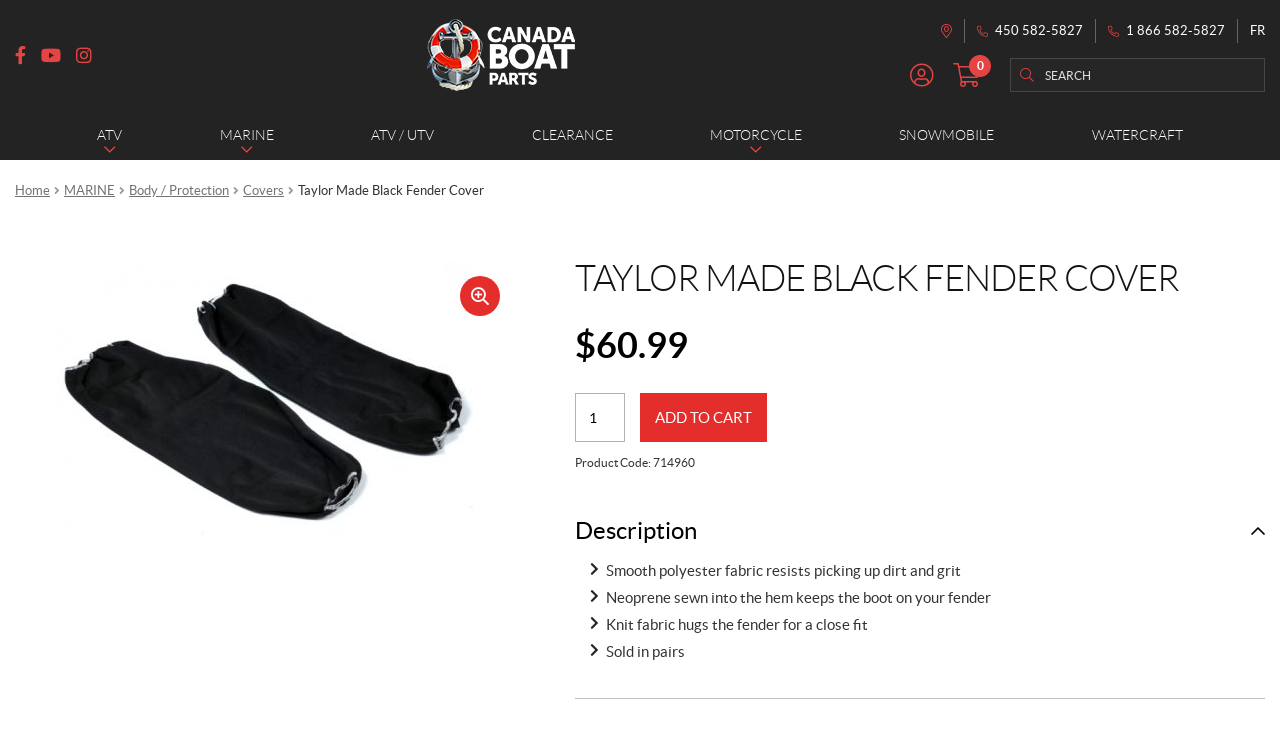

--- FILE ---
content_type: text/html; charset=UTF-8
request_url: https://piecesdebateau.com/en/product/taylor-made-black-fender-cover/
body_size: 38707
content:
<!doctype html>
<html lang="en-CA">
<head>
<meta charset="UTF-8">
<meta name="viewport" content="width=device-width, initial-scale=1">
<link rel="profile" href="http://gmpg.org/xfn/11">
<link rel="pingback" href="https://piecesdebateau.com/xmlrpc.php">

<title>Taylor Made Black Fender Cover | Aqua Services</title><link rel="preload" data-rocket-preload as="style" href="https://fonts.googleapis.com/css?family=Source%20Sans%20Pro%3A400%2C300%2C300italic%2C400italic%2C600%2C700%2C900&#038;subset=latin%2Clatin-ext&#038;display=swap" /><link rel="stylesheet" href="https://fonts.googleapis.com/css?family=Source%20Sans%20Pro%3A400%2C300%2C300italic%2C400italic%2C600%2C700%2C900&#038;subset=latin%2Clatin-ext&#038;display=swap" media="print" onload="this.media='all'" /><noscript><link rel="stylesheet" href="https://fonts.googleapis.com/css?family=Source%20Sans%20Pro%3A400%2C300%2C300italic%2C400italic%2C600%2C700%2C900&#038;subset=latin%2Clatin-ext&#038;display=swap" /></noscript>
<meta name='robots' content='max-image-preview:large' />
<link rel="alternate" href="https://piecesdebateau.com/fr/produit/taylor-made-housse-de-defense-noir/" hreflang="fr" />
<link rel="alternate" href="https://piecesdebateau.com/en/product/taylor-made-black-fender-cover/" hreflang="en" />

<!-- Google Tag Manager for WordPress by gtm4wp.com -->
<script data-cfasync="false" data-pagespeed-no-defer>
	var gtm4wp_datalayer_name = "dataLayer";
	var dataLayer = dataLayer || [];
	const gtm4wp_use_sku_instead = false;
	const gtm4wp_currency = 'CAD';
	const gtm4wp_product_per_impression = 10;
	const gtm4wp_clear_ecommerce = false;
</script>
<!-- End Google Tag Manager for WordPress by gtm4wp.com --><link rel='dns-prefetch' href='//cdnjs.cloudflare.com' />
<link rel='dns-prefetch' href='//fonts.googleapis.com' />
<link href='https://fonts.gstatic.com' crossorigin rel='preconnect' />
<link rel="apple-touch-icon" sizes="57x57" href="/wp-content/themes/shop/custom/favicons/apple-touch-icon-57x57.png">
<link rel="apple-touch-icon" sizes="60x60" href="/wp-content/themes/shop/custom/favicons/apple-touch-icon-60x60.png">
<link rel="apple-touch-icon" sizes="72x72" href="/wp-content/themes/shop/custom/favicons/apple-touch-icon-72x72.png">
<link rel="apple-touch-icon" sizes="76x76" href="/wp-content/themes/shop/custom/favicons/apple-touch-icon-76x76.png">
<link rel="apple-touch-icon" sizes="114x114" href="/wp-content/themes/shop/custom/favicons/apple-touch-icon-114x114.png">
<link rel="apple-touch-icon" sizes="120x120" href="/wp-content/themes/shop/custom/favicons/apple-touch-icon-120x120.png">
<link rel="apple-touch-icon" sizes="144x144" href="/wp-content/themes/shop/custom/favicons/apple-touch-icon-144x144.png">
<link rel="apple-touch-icon" sizes="152x152" href="/wp-content/themes/shop/custom/favicons/apple-touch-icon-152x152.png">
<link rel="apple-touch-icon" sizes="180x180" href="/wp-content/themes/shop/custom/favicons/apple-touch-icon-180x180.png">
<link rel="icon" type="image/png" sizes="32x32" href="/wp-content/themes/shop/custom/favicons/favicon-32x32.png">
<link rel="icon" type="image/png" sizes="194x194" href="/wp-content/themes/shop/custom/favicons/favicon-194x194.png">
<link rel="icon" type="image/png" sizes="192x192" href="/wp-content/themes/shop/custom/favicons/android-chrome-192x192.png">
<link rel="icon" type="image/png" sizes="16x16" href="/wp-content/themes/shop/custom/favicons/favicon-16x16.png">
<link rel="manifest" href="/wp-content/themes/shop/custom/favicons/site.webmanifest">
<link rel="mask-icon" href="/wp-content/themes/shop/custom/favicons/safari-pinned-tab.svg" color="#d7251c">
<meta name="msapplication-TileColor" content="#d7251c">
<meta name="msapplication-TileImage" content="/wp-content/themes/shop/custom/favicons/mstile-144x144.png">
<meta name="msapplication-config" content="/wp-content/themes/shop/custom/favicons/browserconfig.xml">
<meta name="theme-color" content="#d7251c"><style id='wp-emoji-styles-inline-css'>

	img.wp-smiley, img.emoji {
		display: inline !important;
		border: none !important;
		box-shadow: none !important;
		height: 1em !important;
		width: 1em !important;
		margin: 0 0.07em !important;
		vertical-align: -0.1em !important;
		background: none !important;
		padding: 0 !important;
	}
</style>
<link rel='stylesheet' id='wp-block-library-css' href='https://piecesdebateau.com/wp-includes/css/dist/block-library/style.min.css?ver=6.5.7' media='all' />
<style id='wp-block-library-theme-inline-css'>
.wp-block-audio figcaption{color:#555;font-size:13px;text-align:center}.is-dark-theme .wp-block-audio figcaption{color:#ffffffa6}.wp-block-audio{margin:0 0 1em}.wp-block-code{border:1px solid #ccc;border-radius:4px;font-family:Menlo,Consolas,monaco,monospace;padding:.8em 1em}.wp-block-embed figcaption{color:#555;font-size:13px;text-align:center}.is-dark-theme .wp-block-embed figcaption{color:#ffffffa6}.wp-block-embed{margin:0 0 1em}.blocks-gallery-caption{color:#555;font-size:13px;text-align:center}.is-dark-theme .blocks-gallery-caption{color:#ffffffa6}.wp-block-image figcaption{color:#555;font-size:13px;text-align:center}.is-dark-theme .wp-block-image figcaption{color:#ffffffa6}.wp-block-image{margin:0 0 1em}.wp-block-pullquote{border-bottom:4px solid;border-top:4px solid;color:currentColor;margin-bottom:1.75em}.wp-block-pullquote cite,.wp-block-pullquote footer,.wp-block-pullquote__citation{color:currentColor;font-size:.8125em;font-style:normal;text-transform:uppercase}.wp-block-quote{border-left:.25em solid;margin:0 0 1.75em;padding-left:1em}.wp-block-quote cite,.wp-block-quote footer{color:currentColor;font-size:.8125em;font-style:normal;position:relative}.wp-block-quote.has-text-align-right{border-left:none;border-right:.25em solid;padding-left:0;padding-right:1em}.wp-block-quote.has-text-align-center{border:none;padding-left:0}.wp-block-quote.is-large,.wp-block-quote.is-style-large,.wp-block-quote.is-style-plain{border:none}.wp-block-search .wp-block-search__label{font-weight:700}.wp-block-search__button{border:1px solid #ccc;padding:.375em .625em}:where(.wp-block-group.has-background){padding:1.25em 2.375em}.wp-block-separator.has-css-opacity{opacity:.4}.wp-block-separator{border:none;border-bottom:2px solid;margin-left:auto;margin-right:auto}.wp-block-separator.has-alpha-channel-opacity{opacity:1}.wp-block-separator:not(.is-style-wide):not(.is-style-dots){width:100px}.wp-block-separator.has-background:not(.is-style-dots){border-bottom:none;height:1px}.wp-block-separator.has-background:not(.is-style-wide):not(.is-style-dots){height:2px}.wp-block-table{margin:0 0 1em}.wp-block-table td,.wp-block-table th{word-break:normal}.wp-block-table figcaption{color:#555;font-size:13px;text-align:center}.is-dark-theme .wp-block-table figcaption{color:#ffffffa6}.wp-block-video figcaption{color:#555;font-size:13px;text-align:center}.is-dark-theme .wp-block-video figcaption{color:#ffffffa6}.wp-block-video{margin:0 0 1em}.wp-block-template-part.has-background{margin-bottom:0;margin-top:0;padding:1.25em 2.375em}
</style>
<link rel='stylesheet' id='storefront-gutenberg-blocks-css' href='https://piecesdebateau.com/wp-content/themes/storefront/assets/css/base/gutenberg-blocks.css?ver=3.9.1' media='all' />
<style id='storefront-gutenberg-blocks-inline-css'>

				.wp-block-button__link:not(.has-text-color) {
					color: #333333;
				}

				.wp-block-button__link:not(.has-text-color):hover,
				.wp-block-button__link:not(.has-text-color):focus,
				.wp-block-button__link:not(.has-text-color):active {
					color: #333333;
				}

				.wp-block-button__link:not(.has-background) {
					background-color: #eeeeee;
				}

				.wp-block-button__link:not(.has-background):hover,
				.wp-block-button__link:not(.has-background):focus,
				.wp-block-button__link:not(.has-background):active {
					border-color: #d5d5d5;
					background-color: #d5d5d5;
				}

				.wp-block-quote footer,
				.wp-block-quote cite,
				.wp-block-quote__citation {
					color: #6d6d6d;
				}

				.wp-block-pullquote cite,
				.wp-block-pullquote footer,
				.wp-block-pullquote__citation {
					color: #6d6d6d;
				}

				.wp-block-image figcaption {
					color: #6d6d6d;
				}

				.wp-block-separator.is-style-dots::before {
					color: #333333;
				}

				.wp-block-file a.wp-block-file__button {
					color: #333333;
					background-color: #eeeeee;
					border-color: #eeeeee;
				}

				.wp-block-file a.wp-block-file__button:hover,
				.wp-block-file a.wp-block-file__button:focus,
				.wp-block-file a.wp-block-file__button:active {
					color: #333333;
					background-color: #d5d5d5;
				}

				.wp-block-code,
				.wp-block-preformatted pre {
					color: #6d6d6d;
				}

				.wp-block-table:not( .has-background ):not( .is-style-stripes ) tbody tr:nth-child(2n) td {
					background-color: #fdfdfd;
				}

				.wp-block-cover .wp-block-cover__inner-container h1:not(.has-text-color),
				.wp-block-cover .wp-block-cover__inner-container h2:not(.has-text-color),
				.wp-block-cover .wp-block-cover__inner-container h3:not(.has-text-color),
				.wp-block-cover .wp-block-cover__inner-container h4:not(.has-text-color),
				.wp-block-cover .wp-block-cover__inner-container h5:not(.has-text-color),
				.wp-block-cover .wp-block-cover__inner-container h6:not(.has-text-color) {
					color: #000000;
				}

				.wc-block-components-price-slider__range-input-progress,
				.rtl .wc-block-components-price-slider__range-input-progress {
					--range-color: #7f54b3;
				}

				/* Target only IE11 */
				@media all and (-ms-high-contrast: none), (-ms-high-contrast: active) {
					.wc-block-components-price-slider__range-input-progress {
						background: #7f54b3;
					}
				}

				.wc-block-components-button:not(.is-link) {
					background-color: #333333;
					color: #ffffff;
				}

				.wc-block-components-button:not(.is-link):hover,
				.wc-block-components-button:not(.is-link):focus,
				.wc-block-components-button:not(.is-link):active {
					background-color: #1a1a1a;
					color: #ffffff;
				}

				.wc-block-components-button:not(.is-link):disabled {
					background-color: #333333;
					color: #ffffff;
				}

				.wc-block-cart__submit-container {
					background-color: #ffffff;
				}

				.wc-block-cart__submit-container::before {
					color: rgba(220,220,220,0.5);
				}

				.wc-block-components-order-summary-item__quantity {
					background-color: #ffffff;
					border-color: #6d6d6d;
					box-shadow: 0 0 0 2px #ffffff;
					color: #6d6d6d;
				}
			
</style>
<style id='classic-theme-styles-inline-css'>
/*! This file is auto-generated */
.wp-block-button__link{color:#fff;background-color:#32373c;border-radius:9999px;box-shadow:none;text-decoration:none;padding:calc(.667em + 2px) calc(1.333em + 2px);font-size:1.125em}.wp-block-file__button{background:#32373c;color:#fff;text-decoration:none}
</style>
<style id='global-styles-inline-css'>
body{--wp--preset--color--black: #000000;--wp--preset--color--cyan-bluish-gray: #abb8c3;--wp--preset--color--white: #ffffff;--wp--preset--color--pale-pink: #f78da7;--wp--preset--color--vivid-red: #cf2e2e;--wp--preset--color--luminous-vivid-orange: #ff6900;--wp--preset--color--luminous-vivid-amber: #fcb900;--wp--preset--color--light-green-cyan: #7bdcb5;--wp--preset--color--vivid-green-cyan: #00d084;--wp--preset--color--pale-cyan-blue: #8ed1fc;--wp--preset--color--vivid-cyan-blue: #0693e3;--wp--preset--color--vivid-purple: #9b51e0;--wp--preset--gradient--vivid-cyan-blue-to-vivid-purple: linear-gradient(135deg,rgba(6,147,227,1) 0%,rgb(155,81,224) 100%);--wp--preset--gradient--light-green-cyan-to-vivid-green-cyan: linear-gradient(135deg,rgb(122,220,180) 0%,rgb(0,208,130) 100%);--wp--preset--gradient--luminous-vivid-amber-to-luminous-vivid-orange: linear-gradient(135deg,rgba(252,185,0,1) 0%,rgba(255,105,0,1) 100%);--wp--preset--gradient--luminous-vivid-orange-to-vivid-red: linear-gradient(135deg,rgba(255,105,0,1) 0%,rgb(207,46,46) 100%);--wp--preset--gradient--very-light-gray-to-cyan-bluish-gray: linear-gradient(135deg,rgb(238,238,238) 0%,rgb(169,184,195) 100%);--wp--preset--gradient--cool-to-warm-spectrum: linear-gradient(135deg,rgb(74,234,220) 0%,rgb(151,120,209) 20%,rgb(207,42,186) 40%,rgb(238,44,130) 60%,rgb(251,105,98) 80%,rgb(254,248,76) 100%);--wp--preset--gradient--blush-light-purple: linear-gradient(135deg,rgb(255,206,236) 0%,rgb(152,150,240) 100%);--wp--preset--gradient--blush-bordeaux: linear-gradient(135deg,rgb(254,205,165) 0%,rgb(254,45,45) 50%,rgb(107,0,62) 100%);--wp--preset--gradient--luminous-dusk: linear-gradient(135deg,rgb(255,203,112) 0%,rgb(199,81,192) 50%,rgb(65,88,208) 100%);--wp--preset--gradient--pale-ocean: linear-gradient(135deg,rgb(255,245,203) 0%,rgb(182,227,212) 50%,rgb(51,167,181) 100%);--wp--preset--gradient--electric-grass: linear-gradient(135deg,rgb(202,248,128) 0%,rgb(113,206,126) 100%);--wp--preset--gradient--midnight: linear-gradient(135deg,rgb(2,3,129) 0%,rgb(40,116,252) 100%);--wp--preset--font-size--small: 14px;--wp--preset--font-size--medium: 23px;--wp--preset--font-size--large: 26px;--wp--preset--font-size--x-large: 42px;--wp--preset--font-size--normal: 16px;--wp--preset--font-size--huge: 37px;--wp--preset--font-family--inter: "Inter", sans-serif;--wp--preset--font-family--cardo: Cardo;--wp--preset--spacing--20: 0.44rem;--wp--preset--spacing--30: 0.67rem;--wp--preset--spacing--40: 1rem;--wp--preset--spacing--50: 1.5rem;--wp--preset--spacing--60: 2.25rem;--wp--preset--spacing--70: 3.38rem;--wp--preset--spacing--80: 5.06rem;--wp--preset--shadow--natural: 6px 6px 9px rgba(0, 0, 0, 0.2);--wp--preset--shadow--deep: 12px 12px 50px rgba(0, 0, 0, 0.4);--wp--preset--shadow--sharp: 6px 6px 0px rgba(0, 0, 0, 0.2);--wp--preset--shadow--outlined: 6px 6px 0px -3px rgba(255, 255, 255, 1), 6px 6px rgba(0, 0, 0, 1);--wp--preset--shadow--crisp: 6px 6px 0px rgba(0, 0, 0, 1);}:where(.is-layout-flex){gap: 0.5em;}:where(.is-layout-grid){gap: 0.5em;}body .is-layout-flex{display: flex;}body .is-layout-flex{flex-wrap: wrap;align-items: center;}body .is-layout-flex > *{margin: 0;}body .is-layout-grid{display: grid;}body .is-layout-grid > *{margin: 0;}:where(.wp-block-columns.is-layout-flex){gap: 2em;}:where(.wp-block-columns.is-layout-grid){gap: 2em;}:where(.wp-block-post-template.is-layout-flex){gap: 1.25em;}:where(.wp-block-post-template.is-layout-grid){gap: 1.25em;}.has-black-color{color: var(--wp--preset--color--black) !important;}.has-cyan-bluish-gray-color{color: var(--wp--preset--color--cyan-bluish-gray) !important;}.has-white-color{color: var(--wp--preset--color--white) !important;}.has-pale-pink-color{color: var(--wp--preset--color--pale-pink) !important;}.has-vivid-red-color{color: var(--wp--preset--color--vivid-red) !important;}.has-luminous-vivid-orange-color{color: var(--wp--preset--color--luminous-vivid-orange) !important;}.has-luminous-vivid-amber-color{color: var(--wp--preset--color--luminous-vivid-amber) !important;}.has-light-green-cyan-color{color: var(--wp--preset--color--light-green-cyan) !important;}.has-vivid-green-cyan-color{color: var(--wp--preset--color--vivid-green-cyan) !important;}.has-pale-cyan-blue-color{color: var(--wp--preset--color--pale-cyan-blue) !important;}.has-vivid-cyan-blue-color{color: var(--wp--preset--color--vivid-cyan-blue) !important;}.has-vivid-purple-color{color: var(--wp--preset--color--vivid-purple) !important;}.has-black-background-color{background-color: var(--wp--preset--color--black) !important;}.has-cyan-bluish-gray-background-color{background-color: var(--wp--preset--color--cyan-bluish-gray) !important;}.has-white-background-color{background-color: var(--wp--preset--color--white) !important;}.has-pale-pink-background-color{background-color: var(--wp--preset--color--pale-pink) !important;}.has-vivid-red-background-color{background-color: var(--wp--preset--color--vivid-red) !important;}.has-luminous-vivid-orange-background-color{background-color: var(--wp--preset--color--luminous-vivid-orange) !important;}.has-luminous-vivid-amber-background-color{background-color: var(--wp--preset--color--luminous-vivid-amber) !important;}.has-light-green-cyan-background-color{background-color: var(--wp--preset--color--light-green-cyan) !important;}.has-vivid-green-cyan-background-color{background-color: var(--wp--preset--color--vivid-green-cyan) !important;}.has-pale-cyan-blue-background-color{background-color: var(--wp--preset--color--pale-cyan-blue) !important;}.has-vivid-cyan-blue-background-color{background-color: var(--wp--preset--color--vivid-cyan-blue) !important;}.has-vivid-purple-background-color{background-color: var(--wp--preset--color--vivid-purple) !important;}.has-black-border-color{border-color: var(--wp--preset--color--black) !important;}.has-cyan-bluish-gray-border-color{border-color: var(--wp--preset--color--cyan-bluish-gray) !important;}.has-white-border-color{border-color: var(--wp--preset--color--white) !important;}.has-pale-pink-border-color{border-color: var(--wp--preset--color--pale-pink) !important;}.has-vivid-red-border-color{border-color: var(--wp--preset--color--vivid-red) !important;}.has-luminous-vivid-orange-border-color{border-color: var(--wp--preset--color--luminous-vivid-orange) !important;}.has-luminous-vivid-amber-border-color{border-color: var(--wp--preset--color--luminous-vivid-amber) !important;}.has-light-green-cyan-border-color{border-color: var(--wp--preset--color--light-green-cyan) !important;}.has-vivid-green-cyan-border-color{border-color: var(--wp--preset--color--vivid-green-cyan) !important;}.has-pale-cyan-blue-border-color{border-color: var(--wp--preset--color--pale-cyan-blue) !important;}.has-vivid-cyan-blue-border-color{border-color: var(--wp--preset--color--vivid-cyan-blue) !important;}.has-vivid-purple-border-color{border-color: var(--wp--preset--color--vivid-purple) !important;}.has-vivid-cyan-blue-to-vivid-purple-gradient-background{background: var(--wp--preset--gradient--vivid-cyan-blue-to-vivid-purple) !important;}.has-light-green-cyan-to-vivid-green-cyan-gradient-background{background: var(--wp--preset--gradient--light-green-cyan-to-vivid-green-cyan) !important;}.has-luminous-vivid-amber-to-luminous-vivid-orange-gradient-background{background: var(--wp--preset--gradient--luminous-vivid-amber-to-luminous-vivid-orange) !important;}.has-luminous-vivid-orange-to-vivid-red-gradient-background{background: var(--wp--preset--gradient--luminous-vivid-orange-to-vivid-red) !important;}.has-very-light-gray-to-cyan-bluish-gray-gradient-background{background: var(--wp--preset--gradient--very-light-gray-to-cyan-bluish-gray) !important;}.has-cool-to-warm-spectrum-gradient-background{background: var(--wp--preset--gradient--cool-to-warm-spectrum) !important;}.has-blush-light-purple-gradient-background{background: var(--wp--preset--gradient--blush-light-purple) !important;}.has-blush-bordeaux-gradient-background{background: var(--wp--preset--gradient--blush-bordeaux) !important;}.has-luminous-dusk-gradient-background{background: var(--wp--preset--gradient--luminous-dusk) !important;}.has-pale-ocean-gradient-background{background: var(--wp--preset--gradient--pale-ocean) !important;}.has-electric-grass-gradient-background{background: var(--wp--preset--gradient--electric-grass) !important;}.has-midnight-gradient-background{background: var(--wp--preset--gradient--midnight) !important;}.has-small-font-size{font-size: var(--wp--preset--font-size--small) !important;}.has-medium-font-size{font-size: var(--wp--preset--font-size--medium) !important;}.has-large-font-size{font-size: var(--wp--preset--font-size--large) !important;}.has-x-large-font-size{font-size: var(--wp--preset--font-size--x-large) !important;}
.wp-block-navigation a:where(:not(.wp-element-button)){color: inherit;}
:where(.wp-block-post-template.is-layout-flex){gap: 1.25em;}:where(.wp-block-post-template.is-layout-grid){gap: 1.25em;}
:where(.wp-block-columns.is-layout-flex){gap: 2em;}:where(.wp-block-columns.is-layout-grid){gap: 2em;}
.wp-block-pullquote{font-size: 1.5em;line-height: 1.6;}
</style>
<link rel='stylesheet' id='wcpf-plugin-style-css' href='https://piecesdebateau.com/wp-content/plugins/woocommerce-product-filters/assets/css/plugin.css?ver=1.2.8' media='all' />
<link rel='stylesheet' id='photoswipe-css' href='https://piecesdebateau.com/wp-content/plugins/woocommerce/assets/css/photoswipe/photoswipe.min.css?ver=9.1.5' media='all' />
<link rel='stylesheet' id='photoswipe-default-skin-css' href='https://piecesdebateau.com/wp-content/plugins/woocommerce/assets/css/photoswipe/default-skin/default-skin.min.css?ver=9.1.5' media='all' />
<style id='woocommerce-inline-inline-css'>
.woocommerce form .form-row .required { visibility: visible; }
</style>
<link rel='stylesheet' id='woo-variation-swatches-css' href='https://piecesdebateau.com/wp-content/plugins/woo-variation-swatches/assets/css/frontend.min.css?ver=1721146804' media='all' />
<style id='woo-variation-swatches-inline-css'>
:root {
--wvs-tick:url("data:image/svg+xml;utf8,%3Csvg filter='drop-shadow(0px 0px 2px rgb(0 0 0 / .8))' xmlns='http://www.w3.org/2000/svg'  viewBox='0 0 30 30'%3E%3Cpath fill='none' stroke='%23ffffff' stroke-linecap='round' stroke-linejoin='round' stroke-width='4' d='M4 16L11 23 27 7'/%3E%3C/svg%3E");

--wvs-cross:url("data:image/svg+xml;utf8,%3Csvg filter='drop-shadow(0px 0px 5px rgb(255 255 255 / .6))' xmlns='http://www.w3.org/2000/svg' width='72px' height='72px' viewBox='0 0 24 24'%3E%3Cpath fill='none' stroke='%23dddddd' stroke-linecap='round' stroke-width='0.6' d='M5 5L19 19M19 5L5 19'/%3E%3C/svg%3E");
--wvs-single-product-item-width:35px;
--wvs-single-product-item-height:35px;
--wvs-single-product-item-font-size:16px}
</style>
<link rel='stylesheet' id='storefront-style-css' href='https://piecesdebateau.com/wp-content/themes/storefront/style.css?ver=3.9.1' media='all' />
<link rel='stylesheet' id='pg-main-css' href='https://piecesdebateau.com/wp-content/themes/shop/custom/assets/styles/main.css?ver=1.0.0' media='all' />
<link rel='stylesheet' id='slick-css' href='https://cdnjs.cloudflare.com/ajax/libs/slick-carousel/1.8.1/slick.min.css?ver=1.8.1' media='all' />
<link rel='stylesheet' id='lightbox2-css' href='https://cdnjs.cloudflare.com/ajax/libs/lightbox2/2.11.3/css/lightbox.min.css?ver=2.11.3' media='all' />
<link rel='stylesheet' id='hc-offcanvas-nav-css' href='https://piecesdebateau.com/wp-content/themes/shop/assets/lib/hc-offcanvas-nav/hc-offcanvas-nav.carbon.css?ver=6.1.5' media='all' />
<link rel='stylesheet' id='storefront-icons-css' href='https://piecesdebateau.com/wp-content/themes/storefront/assets/css/base/icons.css?ver=3.9.1' media='all' />

<link rel='stylesheet' id='stripe_styles-css' href='https://piecesdebateau.com/wp-content/plugins/woocommerce-gateway-stripe/assets/css/stripe-styles.css?ver=8.5.1' media='all' />
<link rel='stylesheet' id='storefront-woocommerce-style-css' href='https://piecesdebateau.com/wp-content/themes/storefront/assets/css/woocommerce/woocommerce.css?ver=3.9.1' media='all' />
<style id='storefront-woocommerce-style-inline-css'>
@font-face {
				font-family: star;
				src: url(https://piecesdebateau.com/wp-content/plugins/woocommerce/assets/fonts/star.eot);
				src:
					url(https://piecesdebateau.com/wp-content/plugins/woocommerce/assets/fonts/star.eot?#iefix) format("embedded-opentype"),
					url(https://piecesdebateau.com/wp-content/plugins/woocommerce/assets/fonts/star.woff) format("woff"),
					url(https://piecesdebateau.com/wp-content/plugins/woocommerce/assets/fonts/star.ttf) format("truetype"),
					url(https://piecesdebateau.com/wp-content/plugins/woocommerce/assets/fonts/star.svg#star) format("svg");
				font-weight: 400;
				font-style: normal;
			}
			@font-face {
				font-family: WooCommerce;
				src: url(https://piecesdebateau.com/wp-content/plugins/woocommerce/assets/fonts/WooCommerce.eot);
				src:
					url(https://piecesdebateau.com/wp-content/plugins/woocommerce/assets/fonts/WooCommerce.eot?#iefix) format("embedded-opentype"),
					url(https://piecesdebateau.com/wp-content/plugins/woocommerce/assets/fonts/WooCommerce.woff) format("woff"),
					url(https://piecesdebateau.com/wp-content/plugins/woocommerce/assets/fonts/WooCommerce.ttf) format("truetype"),
					url(https://piecesdebateau.com/wp-content/plugins/woocommerce/assets/fonts/WooCommerce.svg#WooCommerce) format("svg");
				font-weight: 400;
				font-style: normal;
			}

			a.cart-contents,
			.site-header-cart .widget_shopping_cart a {
				color: #333333;
			}

			a.cart-contents:hover,
			.site-header-cart .widget_shopping_cart a:hover,
			.site-header-cart:hover > li > a {
				color: #747474;
			}

			table.cart td.product-remove,
			table.cart td.actions {
				border-top-color: #ffffff;
			}

			.storefront-handheld-footer-bar ul li.cart .count {
				background-color: #333333;
				color: #ffffff;
				border-color: #ffffff;
			}

			.woocommerce-tabs ul.tabs li.active a,
			ul.products li.product .price,
			.onsale,
			.wc-block-grid__product-onsale,
			.widget_search form:before,
			.widget_product_search form:before {
				color: #6d6d6d;
			}

			.woocommerce-breadcrumb a,
			a.woocommerce-review-link,
			.product_meta a {
				color: #727272;
			}

			.wc-block-grid__product-onsale,
			.onsale {
				border-color: #6d6d6d;
			}

			.star-rating span:before,
			.quantity .plus, .quantity .minus,
			p.stars a:hover:after,
			p.stars a:after,
			.star-rating span:before,
			#payment .payment_methods li input[type=radio]:first-child:checked+label:before {
				color: #7f54b3;
			}

			.widget_price_filter .ui-slider .ui-slider-range,
			.widget_price_filter .ui-slider .ui-slider-handle {
				background-color: #7f54b3;
			}

			.order_details {
				background-color: #f8f8f8;
			}

			.order_details > li {
				border-bottom: 1px dotted #e3e3e3;
			}

			.order_details:before,
			.order_details:after {
				background: -webkit-linear-gradient(transparent 0,transparent 0),-webkit-linear-gradient(135deg,#f8f8f8 33.33%,transparent 33.33%),-webkit-linear-gradient(45deg,#f8f8f8 33.33%,transparent 33.33%)
			}

			#order_review {
				background-color: #ffffff;
			}

			#payment .payment_methods > li .payment_box,
			#payment .place-order {
				background-color: #fafafa;
			}

			#payment .payment_methods > li:not(.woocommerce-notice) {
				background-color: #f5f5f5;
			}

			#payment .payment_methods > li:not(.woocommerce-notice):hover {
				background-color: #f0f0f0;
			}

			.woocommerce-pagination .page-numbers li .page-numbers.current {
				background-color: #e6e6e6;
				color: #636363;
			}

			.wc-block-grid__product-onsale,
			.onsale,
			.woocommerce-pagination .page-numbers li .page-numbers:not(.current) {
				color: #6d6d6d;
			}

			p.stars a:before,
			p.stars a:hover~a:before,
			p.stars.selected a.active~a:before {
				color: #6d6d6d;
			}

			p.stars.selected a.active:before,
			p.stars:hover a:before,
			p.stars.selected a:not(.active):before,
			p.stars.selected a.active:before {
				color: #7f54b3;
			}

			.single-product div.product .woocommerce-product-gallery .woocommerce-product-gallery__trigger {
				background-color: #eeeeee;
				color: #333333;
			}

			.single-product div.product .woocommerce-product-gallery .woocommerce-product-gallery__trigger:hover {
				background-color: #d5d5d5;
				border-color: #d5d5d5;
				color: #333333;
			}

			.button.added_to_cart:focus,
			.button.wc-forward:focus {
				outline-color: #7f54b3;
			}

			.added_to_cart,
			.site-header-cart .widget_shopping_cart a.button,
			.wc-block-grid__products .wc-block-grid__product .wp-block-button__link {
				background-color: #eeeeee;
				border-color: #eeeeee;
				color: #333333;
			}

			.added_to_cart:hover,
			.site-header-cart .widget_shopping_cart a.button:hover,
			.wc-block-grid__products .wc-block-grid__product .wp-block-button__link:hover {
				background-color: #d5d5d5;
				border-color: #d5d5d5;
				color: #333333;
			}

			.added_to_cart.alt, .added_to_cart, .widget a.button.checkout {
				background-color: #333333;
				border-color: #333333;
				color: #ffffff;
			}

			.added_to_cart.alt:hover, .added_to_cart:hover, .widget a.button.checkout:hover {
				background-color: #1a1a1a;
				border-color: #1a1a1a;
				color: #ffffff;
			}

			.button.loading {
				color: #eeeeee;
			}

			.button.loading:hover {
				background-color: #eeeeee;
			}

			.button.loading:after {
				color: #333333;
			}

			@media screen and ( min-width: 768px ) {
				.site-header-cart .widget_shopping_cart,
				.site-header .product_list_widget li .quantity {
					color: #404040;
				}

				.site-header-cart .widget_shopping_cart .buttons,
				.site-header-cart .widget_shopping_cart .total {
					background-color: #f5f5f5;
				}

				.site-header-cart .widget_shopping_cart {
					background-color: #f0f0f0;
				}
			}
				.storefront-product-pagination a {
					color: #6d6d6d;
					background-color: #ffffff;
				}
				.storefront-sticky-add-to-cart {
					color: #6d6d6d;
					background-color: #ffffff;
				}

				.storefront-sticky-add-to-cart a:not(.button) {
					color: #333333;
				}
</style>
<link rel='stylesheet' id='storefront-child-style-css' href='https://piecesdebateau.com/wp-content/themes/shop/style.css?ver=1.0.0' media='all' />
<script src="https://piecesdebateau.com/wp-content/plugins/woocommerce-product-filters/assets/js/polyfills.min.js?ver=1.2.8" id="wcpf-plugin-polyfills-script-js"></script>
<script src="https://piecesdebateau.com/wp-includes/js/jquery/jquery.min.js?ver=3.7.1" id="jquery-core-js"></script>
<script src="https://piecesdebateau.com/wp-includes/js/jquery/jquery-migrate.min.js?ver=3.4.1" id="jquery-migrate-js"></script>
<script src="https://piecesdebateau.com/wp-includes/js/jquery/ui/core.min.js?ver=1.13.2" id="jquery-ui-core-js"></script>
<script src="https://piecesdebateau.com/wp-includes/js/jquery/ui/mouse.min.js?ver=1.13.2" id="jquery-ui-mouse-js"></script>
<script src="https://piecesdebateau.com/wp-includes/js/jquery/ui/slider.min.js?ver=1.13.2" id="jquery-ui-slider-js"></script>
<script src="https://piecesdebateau.com/wp-content/plugins/woocommerce-product-filters/assets/js/front-vendor.min.js?ver=1.2.8" id="wcpf-plugin-vendor-script-js"></script>
<script src="https://piecesdebateau.com/wp-includes/js/underscore.min.js?ver=1.13.4" id="underscore-js"></script>
<script id="wp-util-js-extra">
var _wpUtilSettings = {"ajax":{"url":"\/wp-admin\/admin-ajax.php"}};
</script>
<script src="https://piecesdebateau.com/wp-includes/js/wp-util.min.js?ver=6.5.7" id="wp-util-js"></script>
<script src="https://piecesdebateau.com/wp-content/plugins/woocommerce/assets/js/accounting/accounting.min.js?ver=0.4.2" id="accounting-js"></script>
<script id="wcpf-plugin-script-js-extra">
var WCPFData = {"registerEntities":{"Project":{"id":"Project","class":"WooCommerce_Product_Filter_Plugin\\Entity","post_type":"wcpf_project","label":"Project","default_options":{"urlNavigation":"query","filteringStarts":"auto","urlNavigationOptions":[],"useComponents":["pagination","sorting","results-count","page-title","breadcrumb"],"paginationAjax":true,"sortingAjax":true,"productsContainerSelector":".products","paginationSelector":".woocommerce-pagination","resultCountSelector":".woocommerce-result-count","sortingSelector":".woocommerce-ordering","pageTitleSelector":".woocommerce-products-header__title","breadcrumbSelector":".woocommerce-breadcrumb","multipleContainersForProducts":true},"is_grouped":true,"editor_component_class":"WooCommerce_Product_Filter_Plugin\\Project\\Editor_Component","filter_component_class":"WooCommerce_Product_Filter_Plugin\\Project\\Filter_Component","variations":false},"BoxListField":{"id":"BoxListField","class":"WooCommerce_Product_Filter_Plugin\\Entity","post_type":"wcpf_item","label":"Box List","default_options":{"itemsSource":"attribute","itemsDisplay":"all","queryType":"or","itemsDisplayHierarchical":true,"displayHierarchicalCollapsed":false,"displayTitle":true,"displayToggleContent":true,"defaultToggleState":"show","cssClass":"","actionForEmptyOptions":"hide","displayProductCount":true,"productCountPolicy":"for-option-only","multiSelect":true,"boxSize":"45px"},"is_grouped":false,"editor_component_class":"WooCommerce_Product_Filter_Plugin\\Field\\Box_list\\Editor_Component","filter_component_class":"WooCommerce_Product_Filter_Plugin\\Field\\Box_List\\Filter_Component","variations":true},"CheckBoxListField":{"id":"CheckBoxListField","class":"WooCommerce_Product_Filter_Plugin\\Entity","post_type":"wcpf_item","label":"Checkbox","default_options":{"itemsSource":"attribute","itemsDisplay":"all","queryType":"or","itemsDisplayHierarchical":true,"displayHierarchicalCollapsed":false,"displayTitle":true,"displayToggleContent":true,"defaultToggleState":"show","cssClass":"","actionForEmptyOptions":"hide","displayProductCount":true,"productCountPolicy":"for-option-only","seeMoreOptionsBy":"scrollbar","heightOfVisibleContent":12},"is_grouped":false,"editor_component_class":"WooCommerce_Product_Filter_Plugin\\Field\\Check_Box_List\\Editor_Component","filter_component_class":"WooCommerce_Product_Filter_Plugin\\Field\\Check_Box_List\\Filter_Component","variations":true},"DropDownListField":{"id":"DropDownListField","class":"WooCommerce_Product_Filter_Plugin\\Entity","post_type":"wcpf_item","label":"Drop Down","default_options":{"itemsSource":"attribute","itemsDisplay":"all","queryType":"or","itemsDisplayHierarchical":true,"displayHierarchicalCollapsed":false,"displayTitle":true,"displayToggleContent":true,"defaultToggleState":"show","cssClass":"","actionForEmptyOptions":"hide","displayProductCount":true,"productCountPolicy":"for-option-only","titleItemReset":"Show all"},"is_grouped":false,"editor_component_class":"WooCommerce_Product_Filter_Plugin\\Field\\Drop_Down_List\\Editor_Component","filter_component_class":"WooCommerce_Product_Filter_Plugin\\Field\\Drop_Down_List\\Filter_Component","variations":true},"ButtonField":{"id":"ButtonField","class":"WooCommerce_Product_Filter_Plugin\\Entity","post_type":"wcpf_item","label":"Button","default_options":{"cssClass":"","action":"reset"},"is_grouped":false,"editor_component_class":"WooCommerce_Product_Filter_Plugin\\Field\\Button\\Editor_Component","filter_component_class":"WooCommerce_Product_Filter_Plugin\\Field\\Button\\Filter_Component","variations":true},"ColorListField":{"id":"ColorListField","class":"WooCommerce_Product_Filter_Plugin\\Entity","post_type":"wcpf_item","label":"Colors","default_options":{"itemsSource":"attribute","itemsDisplay":"all","queryType":"or","itemsDisplayHierarchical":true,"displayHierarchicalCollapsed":false,"displayTitle":true,"displayToggleContent":true,"defaultToggleState":"show","cssClass":"","actionForEmptyOptions":"hide","displayProductCount":true,"productCountPolicy":"for-option-only","optionKey":"colors"},"is_grouped":false,"editor_component_class":"WooCommerce_Product_Filter_Plugin\\Field\\Color_List\\Editor_Component","filter_component_class":"WooCommerce_Product_Filter_Plugin\\Field\\Color_List\\Filter_Component","variations":true},"RadioListField":{"id":"RadioListField","class":"WooCommerce_Product_Filter_Plugin\\Entity","post_type":"wcpf_item","label":"Radio","default_options":{"itemsSource":"attribute","itemsDisplay":"all","queryType":"or","itemsDisplayHierarchical":true,"displayHierarchicalCollapsed":false,"displayTitle":true,"displayToggleContent":true,"defaultToggleState":"show","cssClass":"","actionForEmptyOptions":"hide","displayProductCount":true,"productCountPolicy":"for-option-only","titleItemReset":"Show all","seeMoreOptionsBy":"scrollbar","heightOfVisibleContent":12},"is_grouped":false,"editor_component_class":"WooCommerce_Product_Filter_Plugin\\Field\\Radio_List\\Editor_Component","filter_component_class":"WooCommerce_Product_Filter_Plugin\\Field\\Radio_List\\Filter_Component","variations":true},"TextListField":{"id":"TextListField","class":"WooCommerce_Product_Filter_Plugin\\Entity","post_type":"wcpf_item","label":"Text List","default_options":{"itemsSource":"attribute","itemsDisplay":"all","queryType":"or","itemsDisplayHierarchical":true,"displayHierarchicalCollapsed":false,"displayTitle":true,"displayToggleContent":true,"defaultToggleState":"show","cssClass":"","actionForEmptyOptions":"hide","displayProductCount":true,"productCountPolicy":"for-option-only","multiSelect":true,"useInlineStyle":false},"is_grouped":false,"editor_component_class":"WooCommerce_Product_Filter_Plugin\\Field\\Text_List\\Editor_Component","filter_component_class":"WooCommerce_Product_Filter_Plugin\\Field\\Text_List\\Filter_Component","variations":true},"PriceSliderField":{"id":"PriceSliderField","class":"WooCommerce_Product_Filter_Plugin\\Entity","post_type":"wcpf_item","label":"Price slider","default_options":{"minPriceOptionKey":"min-price","maxPriceOptionKey":"max-price","optionKey":"price","optionKeyFormat":"dash","cssClass":"","displayMinMaxInput":true,"displayTitle":true,"displayToggleContent":true,"defaultToggleState":"show","displayPriceLabel":true},"is_grouped":false,"editor_component_class":"WooCommerce_Product_Filter_Plugin\\Field\\Price_Slider\\Editor_Component","filter_component_class":"WooCommerce_Product_Filter_Plugin\\Field\\Price_Slider\\Filter_Component","variations":false},"SimpleBoxLayout":{"id":"SimpleBoxLayout","class":"WooCommerce_Product_Filter_Plugin\\Entity","post_type":"wcpf_item","label":"Simple Box","default_options":{"displayToggleContent":true,"defaultToggleState":"show","cssClass":""},"is_grouped":true,"editor_component_class":"WooCommerce_Product_Filter_Plugin\\Layout\\Simple_Box\\Editor_Component","filter_component_class":"WooCommerce_Product_Filter_Plugin\\Layout\\Simple_Box\\Filter_Component","variations":false},"ColumnsLayout":{"id":"ColumnsLayout","class":"WooCommerce_Product_Filter_Plugin\\Entity","post_type":"wcpf_item","label":"Columns","default_options":{"columns":[{"entities":[],"options":{"width":"50%"}}]},"is_grouped":true,"editor_component_class":"WooCommerce_Product_Filter_Plugin\\Layout\\Columns\\Editor_Component","filter_component_class":"WooCommerce_Product_Filter_Plugin\\Layout\\Columns\\Filter_Component","variations":false}},"messages":{"selectNoMatchesFound":"No matches found"},"selectors":{"productsContainer":".products","paginationContainer":".woocommerce-pagination","resultCount":".woocommerce-result-count","sorting":".woocommerce-ordering","pageTitle":".woocommerce-products-header__title","breadcrumb":".woocommerce-breadcrumb"},"pageUrl":"https:\/\/piecesdebateau.com\/en\/product\/taylor-made-black-fender-cover\/","isPaged":"","scriptAfterProductsUpdate":"","scrollTop":"no","priceFormat":{"currencyFormatNumDecimals":0,"currencyFormatSymbol":"&#36;","currencyFormatDecimalSep":",","currencyFormatThousandSep":"","currencyFormat":"%s%v"}};
</script>
<script src="https://piecesdebateau.com/wp-content/plugins/woocommerce-product-filters/assets/js/plugin.min.js?ver=1.2.8" id="wcpf-plugin-script-js"></script>
<script src="https://piecesdebateau.com/wp-content/plugins/woocommerce/assets/js/jquery-blockui/jquery.blockUI.min.js?ver=2.7.0-wc.9.1.5" id="jquery-blockui-js" data-wp-strategy="defer"></script>
<script id="wc-add-to-cart-js-extra">
var wc_add_to_cart_params = {"ajax_url":"\/wp-admin\/admin-ajax.php","wc_ajax_url":"\/en\/?wc-ajax=%%endpoint%%","i18n_view_cart":"View cart","cart_url":"https:\/\/piecesdebateau.com\/en\/cart\/","is_cart":"","cart_redirect_after_add":"no"};
</script>
<script src="https://piecesdebateau.com/wp-content/plugins/woocommerce/assets/js/frontend/add-to-cart.min.js?ver=9.1.5" id="wc-add-to-cart-js" defer data-wp-strategy="defer"></script>
<script src="https://piecesdebateau.com/wp-content/plugins/woocommerce/assets/js/zoom/jquery.zoom.min.js?ver=1.7.21-wc.9.1.5" id="zoom-js" defer data-wp-strategy="defer"></script>
<script src="https://piecesdebateau.com/wp-content/plugins/woocommerce/assets/js/flexslider/jquery.flexslider.min.js?ver=2.7.2-wc.9.1.5" id="flexslider-js" defer data-wp-strategy="defer"></script>
<script src="https://piecesdebateau.com/wp-content/plugins/woocommerce/assets/js/photoswipe/photoswipe.min.js?ver=4.1.1-wc.9.1.5" id="photoswipe-js" defer data-wp-strategy="defer"></script>
<script src="https://piecesdebateau.com/wp-content/plugins/woocommerce/assets/js/photoswipe/photoswipe-ui-default.min.js?ver=4.1.1-wc.9.1.5" id="photoswipe-ui-default-js" defer data-wp-strategy="defer"></script>
<script id="wc-single-product-js-extra">
var wc_single_product_params = {"i18n_required_rating_text":"Please select a rating","review_rating_required":"yes","flexslider":{"rtl":false,"animation":"slide","smoothHeight":true,"directionNav":false,"controlNav":"thumbnails","slideshow":false,"animationSpeed":500,"animationLoop":false,"allowOneSlide":false},"zoom_enabled":"1","zoom_options":[],"photoswipe_enabled":"1","photoswipe_options":{"shareEl":false,"closeOnScroll":false,"history":false,"hideAnimationDuration":0,"showAnimationDuration":0},"flexslider_enabled":"1"};
</script>
<script src="https://piecesdebateau.com/wp-content/plugins/woocommerce/assets/js/frontend/single-product.min.js?ver=9.1.5" id="wc-single-product-js" defer data-wp-strategy="defer"></script>
<script src="https://piecesdebateau.com/wp-content/plugins/woocommerce/assets/js/js-cookie/js.cookie.min.js?ver=2.1.4-wc.9.1.5" id="js-cookie-js" defer data-wp-strategy="defer"></script>
<script id="woocommerce-js-extra">
var woocommerce_params = {"ajax_url":"\/wp-admin\/admin-ajax.php","wc_ajax_url":"\/en\/?wc-ajax=%%endpoint%%"};
</script>
<script src="https://piecesdebateau.com/wp-content/plugins/woocommerce/assets/js/frontend/woocommerce.min.js?ver=9.1.5" id="woocommerce-js" defer data-wp-strategy="defer"></script>
<script src="https://piecesdebateau.com/wp-content/themes/shop/assets/scripts/main.js?ver=6.5.7" id="pg-main-js"></script>
<script src="https://piecesdebateau.com/wp-content/themes/shop/assets/scripts/loyalaction.js?ver=6.5.7" id="pg-loyalaction-js"></script>
<script src="https://cdnjs.cloudflare.com/ajax/libs/slick-carousel/1.8.1/slick.min.js?ver=1.8.1" integrity="sha512-XtmMtDEcNz2j7ekrtHvOVR4iwwaD6o/FUJe6+Zq+HgcCsk3kj4uSQQR8weQ2QVj1o0Pk6PwYLohm206ZzNfubg==" crossorigin="anonymous" type="text/javascript"></script>
<script src="https://cdnjs.cloudflare.com/ajax/libs/lightbox2/2.11.3/js/lightbox.min.js?ver=2.11.3" integrity="sha512-k2GFCTbp9rQU412BStrcD/rlwv1PYec9SNrkbQlo6RZCf75l6KcC3UwDY8H5n5hl4v77IDtIPwOk9Dqjs/mMBQ==" crossorigin="anonymous" type="text/javascript"></script>
<script src="https://piecesdebateau.com/wp-content/themes/shop/assets/lib/hc-offcanvas-nav/hc-offcanvas-nav.js?ver=%206.1.5" id="hc-offcanvas-nav-js"></script>
<script src="https://cdnjs.cloudflare.com/ajax/libs/jquery.hoverintent/1.10.2/jquery.hoverIntent.min.js?ver=1.10.2" integrity="sha512-sw+oNcbTS/A0W2RCoTKChyNVw/OClp76mxn3yaOZiDaxpGMXFIWrZC6BlgtieaWp2oh2asgj44TJd1f4Lz2C8Q==" crossorigin="anonymous" type="text/javascript"></script>
<script src="https://cdnjs.cloudflare.com/ajax/libs/jquery.matchHeight/0.7.2/jquery.matchHeight-min.js?ver=0.7.2" integrity="sha512-/bOVV1DV1AQXcypckRwsR9ThoCj7FqTV2/0Bm79bL3YSyLkVideFLE3MIZkq1u5t28ke1c0n31WYCOrO01dsUg==" crossorigin="anonymous" type="text/javascript"></script>
<script id="woocommerce-tokenization-form-js-extra">
var wc_tokenization_form_params = {"is_registration_required":"","is_logged_in":""};
</script>
<script src="https://piecesdebateau.com/wp-content/plugins/woocommerce/assets/js/frontend/tokenization-form.min.js?ver=9.1.5" id="woocommerce-tokenization-form-js"></script>
<link rel="https://api.w.org/" href="https://piecesdebateau.com/wp-json/" /><link rel="alternate" type="application/json" href="https://piecesdebateau.com/wp-json/wp/v2/product/272207" /><link rel="EditURI" type="application/rsd+xml" title="RSD" href="https://piecesdebateau.com/xmlrpc.php?rsd" />
<meta name="generator" content="WordPress 6.5.7" />
<meta name="generator" content="WooCommerce 9.1.5" />
<link rel='shortlink' href='https://piecesdebateau.com/?p=272207' />

<!-- Google Tag Manager for WordPress by gtm4wp.com -->
<!-- GTM Container placement set to automatic -->
<script data-cfasync="false" data-pagespeed-no-defer type="text/javascript">
	var dataLayer_content = {"pagePostType":"product","pagePostType2":"single-product","productRatingCounts":[],"productAverageRating":0,"productReviewCount":0,"productType":"simple","productIsVariable":0};
	dataLayer.push( dataLayer_content );
</script>
<script data-cfasync="false">
(function(w,d,s,l,i){w[l]=w[l]||[];w[l].push({'gtm.start':
new Date().getTime(),event:'gtm.js'});var f=d.getElementsByTagName(s)[0],
j=d.createElement(s),dl=l!='dataLayer'?'&l='+l:'';j.async=true;j.src=
'//www.googletagmanager.com/gtm.js?id='+i+dl;f.parentNode.insertBefore(j,f);
})(window,document,'script','dataLayer','GTM-MKB2PMP');
</script>
<!-- End Google Tag Manager for WordPress by gtm4wp.com -->    <!-- Didomi CMP -->
    <script type="text/javascript">
      window.didomiConfig = {
        languages: {
          enabled: ['en'],
          default: 'en'
        }
      };
      </script>
    <script type="text/javascript">window.gdprAppliesGlobally=true;(function(){(function(e,r){var t=document.createElement("link");t.rel="preconnect";t.as="script";var n=document.createElement("link");n.rel="dns-prefetch";n.as="script";var i=document.createElement("link");i.rel="preload";i.as="script";var o=document.createElement("script");o.id="spcloader";o.type="text/javascript";o["async"]=true;o.charset="utf-8";var a="https://sdk.privacy-center.org/"+e+"/loader.js?target_type=notice&target="+r;if(window.didomiConfig&&window.didomiConfig.user){var c=window.didomiConfig.user;var s=c.country;var d=c.region;if(s){a=a+"&country="+s;if(d){a=a+"&region="+d}}}t.href="https://sdk.privacy-center.org/";n.href="https://sdk.privacy-center.org/";i.href=a;o.src=a;var p=document.getElementsByTagName("script")[0];p.parentNode.insertBefore(t,p);p.parentNode.insertBefore(n,p);p.parentNode.insertBefore(i,p);p.parentNode.insertBefore(o,p)})("7c2b70bb-a173-4935-b451-4db152e8420a","dXdVzMQd")})();</script>
<meta property="og:locale" content="en_CA" />
<meta property="og:title" content="Taylor Made Black Fender Cover | Aqua Services" />
<meta property="og:site_name" content="Aqua Services" />
<meta name="twitter:title" content="Taylor Made Black Fender Cover | Aqua Services" />
<meta name="twitter:card" content="summary_large_image" />
<meta name="description" content="The best price for your Taylor Made Black Fender Cover in Repentigny can be found at Aqua Services." />
<meta name="twitter:description" content="The best price for your Taylor Made Black Fender Cover in Repentigny can be found at Aqua Services." />
<meta property="og:type" content="product" />
<meta property="og:description" content="The best price for your Taylor Made Black Fender Cover in Repentigny can be found at Aqua Services." />
<meta property="og:url" content="https://piecesdebateau.com/en/product/taylor-made-black-fender-cover/" />
<meta property="og:image" content="https://piecesdebateau.com/wp-content/uploads/2024/02/714960-1.jpg" />
<meta property="og:image:secure_url" content="https://piecesdebateau.com/wp-content/uploads/2024/02/714960-1.jpg" />
<meta property="og:image:width" content="600" />
<meta property="og:image:height" content="399" />
<meta name="twitter:image" content="https://piecesdebateau.com/wp-content/uploads/2024/02/714960-1.jpg" />
<meta property="product:price:amount" content="60.99"/>
<meta property="product:price:currency" content="CAD"/>
<meta property="product:availability" content="in stock" />
<meta property="product:brand" content="TaylorMade" />

<link rel="canonical" href="https://piecesdebateau.com/en/product/taylor-made-black-fender-cover/" />

<script type="application/ld+json" id="productSchema">{"@context":"http:\/\/schema.org\/","@type":"product","name":"Taylor Made Black Fender Cover","url":"https:\/\/piecesdebateau.com\/en\/product\/taylor-made-black-fender-cover\/","brand":{"@type":"Brand","name":"TaylorMade"},"manufacturer":"TaylorMade","description":"<ul><li>Smooth polyester fabric resists picking up dirt and grit<\/li> <li>Neoprene sewn into the hem keeps the boot on your fender<\/li> <li>Knit fabric hugs the fender for a close fit<\/li> <li>Sold in pairs<\/li><\/ul>","category":"MARINE > Body \/ Protection > Covers","image":["https:\/\/piecesdebateau.com\/wp-content\/uploads\/2024\/02\/714960-1.jpg"],"sku":"714960","offers":{"@type":"Offer","name":"Taylor Made Black Fender Cover","price":"60.99","itemCondition":"https:\/\/schema.org\/NewCondition","priceCurrency":"CAD","priceValidUntil":"2026-01-30","seller":{"@type":"Organization","name":"Aqua Services"},"url":"https:\/\/piecesdebateau.com\/en\/product\/taylor-made-black-fender-cover\/","availability":"https:\/\/schema.org\/InStock","sku":"714960"}}</script>	<noscript><style>.woocommerce-product-gallery{ opacity: 1 !important; }</style></noscript>
	<link rel="canonical" href="https://piecesdebateau.com/en/product/taylor-made-black-fender-cover/" />

<style id='wp-fonts-local'>
@font-face{font-family:Inter;font-style:normal;font-weight:300 900;font-display:fallback;src:url('https://piecesdebateau.com/wp-content/plugins/woocommerce/assets/fonts/Inter-VariableFont_slnt,wght.woff2') format('woff2');font-stretch:normal;}
@font-face{font-family:Cardo;font-style:normal;font-weight:400;font-display:fallback;src:url('https://piecesdebateau.com/wp-content/plugins/woocommerce/assets/fonts/cardo_normal_400.woff2') format('woff2');}
</style>
</head>

<body class="product-template-default single single-product postid-272207 wp-embed-responsive theme-storefront woocommerce woocommerce-page woocommerce-no-js woo-variation-swatches wvs-behavior-blur wvs-theme-shop wvs-show-label wvs-tooltip lang-en storefront-full-width-content storefront-align-wide right-sidebar woocommerce-active">


<!-- GTM Container placement set to automatic -->
<!-- Google Tag Manager (noscript) -->
				<noscript><iframe src="https://www.googletagmanager.com/ns.html?id=GTM-MKB2PMP" height="0" width="0" style="display:none;visibility:hidden" aria-hidden="true"></iframe></noscript>
<!-- End Google Tag Manager (noscript) -->
<!-- GTM Container placement set to automatic -->
<!-- Google Tag Manager (noscript) -->

<div id="page" class="hfeed site">
	
	<header id="masthead" class="site-header" role="banner" style="">

		

<div class="branding-wrap">
  <div class="branding">
    <div class="col-full">
      <div class="wrap">
        <div class="logo"><a href="https://piecesdebateau.com/en/" title="Aqua Services"><img src="/wp-content/themes/shop/custom/assets/images/en/logo.png" alt="Aqua Services" itemprop="image" /></a></div>
        
                  <div class="social-wrap">
            <div>
              
                              <div class="social">
                  <ul>
                                          <li class="facebook"><a href="https://www.facebook.com/piecesdebateau" target="_blank" title="Facebook"><span>Facebook</span></a></li>
                                          <li class="youtube"><a href="https://www.youtube.com/user/AquaServicesAqua" target="_blank" title="YouTube"><span>YouTube</span></a></li>
                                          <li class="instagram"><a href="https://www.instagram.com/aquaservices_/" target="_blank" title="Instagram"><span>Instagram</span></a></li>
                                      </ul>
                </div>
                          </div>
          </div>
        
        <div class="infos">
          <div>
            <div class="dealer">
              <ul>
                                  <li class="directions"><a href="https://www.google.com/maps/dir//Aqua+Services,+478+Rue+Notre-Dame,+Repentigny,+QC+J6A+2T5/@45.740126,-73.444819,18z/data=!4m8!4m7!1m0!1m5!1m1!1s0x4cc8e5c6018be37b:0xd73944475cca5784!2m2!1d-73.4448025!2d45.7400925?hl=fr" target="_blank" title="Directions"><span>Directions</span></a></li>
                                
                <li class="phone">
                  <ul>
                                          <li><a href="tel:+14505825827"><span class="nobr phone-number">450 582-5827</span></a></li>
                                                              <li><a href="tel:+18665825827"><span class="nobr phone-number">1 866 582-5827</span></a></li>
                                      </ul>
                </li>

                                  <li class="lng">
                    <div class="language-switcher lng-code"><a href="https://piecesdebateau.com/fr/produit/taylor-made-housse-de-defense-noir/" title="Français"><span>fr</span></a></div>                  </li>   
                              </ul>
            </div>

            <div class="store">
              <div class="user">
                <div class="account">
                  <a href="https://piecesdebateau.com/en/account/" title="My Account"><span>My Account</span></a>
                </div>
                
                <div class="cart">
                  		<ul id="site-header-cart" class="site-header-cart menu">
			<li class="">
				    <a class="cart-contents" href="https://piecesdebateau.com/en/cart/" title="View your shopping cart">
      <span class="count">0</span>
    </a>
  			</li>
			<li>
				<div class="widget woocommerce widget_shopping_cart"><div class="widget_shopping_cart_content"></div></div>			</li>
		</ul>
			                </div>
              </div>
              
              <div class="search">
                			<div class="site-search">
				<div class="widget woocommerce widget_product_search"><form role="search" method="get" class="woocommerce-product-search" action="https://piecesdebateau.com/en/">
	<label class="screen-reader-text" for="woocommerce-product-search-field-0">Search for:</label>
	<input type="search" id="woocommerce-product-search-field-0" class="search-field" placeholder="Search" value="" name="s" />
	<button type="submit" value="Search" class="">Search</button>
	<input type="hidden" name="post_type" value="product" />
</form>
</div>			</div>
			              </div>
            </div>
          </div>
        </div>
      </div>
    </div>
  </div>

  <div id="mainnav">
    <div class="col-full">
          <nav>
      <h2><span>Menu</span></h2>
      <button class="hamburger hamburger--vortex" type="button"><span class="hamburger-box"><span class="hamburger-inner"></span></span></button>
      <ul>
                            <li class="menu-item menu-item-has-children">
            <a href="https://piecesdebateau.com/en/products/atv-en/">
              <span>
                <span class="label">ATV</span>
              </span>
            </a>

                          <div class="drop">
                <ul class="sub-menu">
                                                                                <li class="menu-item menu-item-has-children">
                        <div class="main">
                          <a href="https://piecesdebateau.com/en/products/atv-en/body-protection-en-atv-en/"><span>Body / Protection</span></a>
                        </div>
                        <ul class="sub-menu">
                                                      <li class="menu-item">
                              <a href="https://piecesdebateau.com/en/products/atv-en/body-protection-en-atv-en/covers-en-body-protection-en-atv-en/"><span>Covers</span></a>
                            </li>
                                                  </ul>
                      </li>
                                                                                                    <li class="menu-item menu-item-has-children">
                        <div class="main">
                          <a href="https://piecesdebateau.com/en/products/atv-en/boxes-seats-luggages-en-atv-en/"><span>Boxes / Seats / Luggages</span></a>
                        </div>
                        <ul class="sub-menu">
                                                      <li class="menu-item">
                              <a href="https://piecesdebateau.com/en/products/atv-en/boxes-seats-luggages-en-atv-en/bags-en-boxes-seats-luggages-en-atv-en/"><span>Bags</span></a>
                            </li>
                                                      <li class="menu-item">
                              <a href="https://piecesdebateau.com/en/products/atv-en/boxes-seats-luggages-en-atv-en/chair-seat-covers-en/"><span>Chair Seat Covers</span></a>
                            </li>
                                                      <li class="menu-item">
                              <a href="https://piecesdebateau.com/en/products/atv-en/boxes-seats-luggages-en-atv-en/seats-en-boxes-seats-luggages-en-atv-en/"><span>Seats</span></a>
                            </li>
                                                  </ul>
                      </li>
                                                                                                    <li class="menu-item menu-item-has-children">
                        <div class="main">
                          <a href="https://piecesdebateau.com/en/products/atv-en/electronic-audio-en-atv-en/"><span>Electronic / Audio</span></a>
                        </div>
                        <ul class="sub-menu">
                                                      <li class="menu-item">
                              <a href="https://piecesdebateau.com/en/products/atv-en/electronic-audio-en-atv-en/antennas-en-electronic-audio-en-atv-en/"><span>Antennas</span></a>
                            </li>
                                                      <li class="menu-item">
                              <a href="https://piecesdebateau.com/en/products/atv-en/electronic-audio-en-atv-en/audio-speakers-en-electronic-audio-en-atv-en/"><span>Audio Speakers</span></a>
                            </li>
                                                      <li class="menu-item">
                              <a href="https://piecesdebateau.com/en/products/atv-en/electronic-audio-en-atv-en/electronic-cables-en-electronic-audio-en-atv-en/"><span>Electronic Cables</span></a>
                            </li>
                                                      <li class="menu-item">
                              <a href="https://piecesdebateau.com/en/products/atv-en/electronic-audio-en-atv-en/vhf-radios-en-electronic-audio-en-atv-en/"><span>VHF Radios</span></a>
                            </li>
                                                  </ul>
                      </li>
                                                                                                    <li class="menu-item menu-item-has-children">
                        <div class="main">
                          <a href="https://piecesdebateau.com/en/products/atv-en/fuel-air-en-atv-en/"><span>Fuel / Air</span></a>
                        </div>
                        <ul class="sub-menu">
                                                      <li class="menu-item">
                              <a href="https://piecesdebateau.com/en/products/atv-en/fuel-air-en-atv-en/air-filters-en-fuel-air-en-atv-en/"><span>Air Filters</span></a>
                            </li>
                                                      <li class="menu-item">
                              <a href="https://piecesdebateau.com/en/products/atv-en/fuel-air-en-atv-en/carburetors-repair-en-fuel-air-en-atv-en/"><span>Carburetors Repair</span></a>
                            </li>
                                                      <li class="menu-item">
                              <a href="https://piecesdebateau.com/en/products/atv-en/fuel-air-en-atv-en/universal-air-filters-en/"><span>Universal Air Filters</span></a>
                            </li>
                                                  </ul>
                      </li>
                                                                                                    <li class="menu-item menu-item-has-children">
                        <div class="main">
                          <a href="https://piecesdebateau.com/en/products/atv-en/helmets-goggles-en/"><span>Helmets / Goggles</span></a>
                        </div>
                        <ul class="sub-menu">
                                                      <li class="menu-item">
                              <a href="https://piecesdebateau.com/en/products/atv-en/helmets-goggles-en/glasses-en/"><span>Glasses</span></a>
                            </li>
                                                  </ul>
                      </li>
                                                                                                    <li class="menu-item menu-item-has-children">
                        <div class="main">
                          <a href="https://piecesdebateau.com/en/products/atv-en/hunting-fishing-outdoor-en-atv-en/"><span>Hunting / Fishing / Outdoor</span></a>
                        </div>
                        <ul class="sub-menu">
                                                      <li class="menu-item">
                              <a href="https://piecesdebateau.com/en/products/atv-en/hunting-fishing-outdoor-en-atv-en/fillet-knives-en/"><span>Fillet Knives</span></a>
                            </li>
                                                      <li class="menu-item">
                              <a href="https://piecesdebateau.com/en/products/atv-en/hunting-fishing-outdoor-en-atv-en/fishing-accessories-en/"><span>Fishing Accessories</span></a>
                            </li>
                                                      <li class="menu-item">
                              <a href="https://piecesdebateau.com/en/products/atv-en/hunting-fishing-outdoor-en-atv-en/fishing-clothes-en/"><span>Fishing Clothes</span></a>
                            </li>
                                                      <li class="menu-item">
                              <a href="https://piecesdebateau.com/en/products/atv-en/hunting-fishing-outdoor-en-atv-en/fishing-nets-en/"><span>Fishing Nets</span></a>
                            </li>
                                                      <li class="menu-item">
                              <a href="https://piecesdebateau.com/en/products/atv-en/hunting-fishing-outdoor-en-atv-en/fishing-rod-cases-en/"><span>Fishing Rod Cases</span></a>
                            </li>
                                                      <li class="menu-item">
                              <a href="https://piecesdebateau.com/en/products/atv-en/hunting-fishing-outdoor-en-atv-en/fishing-rods-en/"><span>Fishing Rods</span></a>
                            </li>
                                                      <li class="menu-item">
                              <a href="https://piecesdebateau.com/en/products/atv-en/hunting-fishing-outdoor-en-atv-en/scales-en/"><span>Scales</span></a>
                            </li>
                                                  </ul>
                      </li>
                                                                                                    <li class="menu-item menu-item-has-children">
                        <div class="main">
                          <a href="https://piecesdebateau.com/en/products/atv-en/steering-handlebar-controls-en-atv-en/"><span>Steering / Handlebar / Controls</span></a>
                        </div>
                        <ul class="sub-menu">
                                                      <li class="menu-item">
                              <a href="https://piecesdebateau.com/en/products/atv-en/steering-handlebar-controls-en-atv-en/master-cylinder-covers-en/"><span>Master Cylinder Covers</span></a>
                            </li>
                                                  </ul>
                      </li>
                                                                                                    <li class="menu-item menu-item-has-children">
                        <div class="main">
                          <a href="https://piecesdebateau.com/en/products/atv-en/trailers-ramps-en-atv-en/"><span>Trailers / Ramps</span></a>
                        </div>
                        <ul class="sub-menu">
                                                      <li class="menu-item">
                              <a href="https://piecesdebateau.com/en/products/atv-en/trailers-ramps-en-atv-en/winch-ropes-en/"><span>Winch Ropes</span></a>
                            </li>
                                                  </ul>
                      </li>
                                                                                                    <li class="menu-item menu-item-has-children">
                        <div class="main">
                          <a href="https://piecesdebateau.com/en/products/atv-en/winch-en-atv-en/"><span>Winch</span></a>
                        </div>
                        <ul class="sub-menu">
                                                      <li class="menu-item">
                              <a href="https://piecesdebateau.com/en/products/atv-en/winch-en-atv-en/winch-accessories-en/"><span>Winch Accessories</span></a>
                            </li>
                                                      <li class="menu-item">
                              <a href="https://piecesdebateau.com/en/products/atv-en/winch-en-atv-en/winch-brackets-en/"><span>Winch Brackets</span></a>
                            </li>
                                                      <li class="menu-item">
                              <a href="https://piecesdebateau.com/en/products/atv-en/winch-en-atv-en/winch-bumpers-en/"><span>Winch Bumpers</span></a>
                            </li>
                                                      <li class="menu-item">
                              <a href="https://piecesdebateau.com/en/products/atv-en/winch-en-atv-en/winch-cables-en-winch-en-atv-en/"><span>Winch Cables</span></a>
                            </li>
                                                      <li class="menu-item">
                              <a href="https://piecesdebateau.com/en/products/atv-en/winch-en-atv-en/winch-fairleads-en/"><span>Winch Fairleads</span></a>
                            </li>
                                                      <li class="menu-item">
                              <a href="https://piecesdebateau.com/en/products/atv-en/winch-en-atv-en/winch-hardwares-en/"><span>Winch Hardwares</span></a>
                            </li>
                                                      <li class="menu-item">
                              <a href="https://piecesdebateau.com/en/products/atv-en/winch-en-atv-en/winch-hooks-en-winch-en-atv-en/"><span>Winch Hooks</span></a>
                            </li>
                                                      <li class="menu-item">
                              <a href="https://piecesdebateau.com/en/products/atv-en/winch-en-atv-en/winch-motors-en/"><span>Winch Motors</span></a>
                            </li>
                                                      <li class="menu-item">
                              <a href="https://piecesdebateau.com/en/products/atv-en/winch-en-atv-en/winch-pulleys-accessories-en/"><span>Winch Pulleys &amp; Accessories</span></a>
                            </li>
                                                      <li class="menu-item">
                              <a href="https://piecesdebateau.com/en/products/atv-en/winch-en-atv-en/winch-remotes-en-winch-en-atv-en/"><span>Winch Remotes</span></a>
                            </li>
                                                      <li class="menu-item">
                              <a href="https://piecesdebateau.com/en/products/atv-en/winch-en-atv-en/winch-replacement-parts-en/"><span>Winch Replacement Parts</span></a>
                            </li>
                                                      <li class="menu-item">
                              <a href="https://piecesdebateau.com/en/products/atv-en/winch-en-atv-en/winch-solenoids-en/"><span>Winch Solenoids</span></a>
                            </li>
                                                      <li class="menu-item">
                              <a href="https://piecesdebateau.com/en/products/atv-en/winch-en-atv-en/winch-switches-en-winch-en-atv-en/"><span>Winch Switches</span></a>
                            </li>
                                                      <li class="menu-item">
                              <a href="https://piecesdebateau.com/en/products/atv-en/winch-en-atv-en/winches-en-winch-en-atv-en/"><span>Winches</span></a>
                            </li>
                                                  </ul>
                      </li>
                                                      </ul>
              </div>
                      </li>
                            <li class="menu-item menu-item-has-children">
            <a href="https://piecesdebateau.com/en/products/marine-en/">
              <span>
                <span class="label">MARINE</span>
              </span>
            </a>

                          <div class="drop">
                <ul class="sub-menu">
                                                                                <li class="menu-item menu-item-has-children">
                        <div class="main">
                          <a href="https://piecesdebateau.com/en/products/marine-en/body-protection-en/"><span>Body / Protection</span></a>
                        </div>
                        <ul class="sub-menu">
                                                      <li class="menu-item">
                              <a href="https://piecesdebateau.com/en/products/marine-en/body-protection-en/boat-motor-mounts-en/"><span>Boat Motor Mounts</span></a>
                            </li>
                                                      <li class="menu-item">
                              <a href="https://piecesdebateau.com/en/products/marine-en/body-protection-en/carabiners-en/"><span>Carabiners</span></a>
                            </li>
                                                      <li class="menu-item">
                              <a href="https://piecesdebateau.com/en/products/marine-en/body-protection-en/covers-en/"><span>Covers</span></a>
                            </li>
                                                      <li class="menu-item">
                              <a href="https://piecesdebateau.com/en/products/marine-en/body-protection-en/drink-holders-en/"><span>Drink Holders</span></a>
                            </li>
                                                      <li class="menu-item">
                              <a href="https://piecesdebateau.com/en/products/marine-en/body-protection-en/fans-en/"><span>Fans</span></a>
                            </li>
                                                      <li class="menu-item">
                              <a href="https://piecesdebateau.com/en/products/marine-en/body-protection-en/fixing-clamps-en/"><span>Fixing Clamps</span></a>
                            </li>
                                                      <li class="menu-item">
                              <a href="https://piecesdebateau.com/en/products/marine-en/body-protection-en/handrails-en/"><span>Handrails</span></a>
                            </li>
                                                      <li class="menu-item">
                              <a href="https://piecesdebateau.com/en/products/marine-en/body-protection-en/hooks-en/"><span>Hooks</span></a>
                            </li>
                                                      <li class="menu-item">
                              <a href="https://piecesdebateau.com/en/products/marine-en/body-protection-en/key-holders-en/"><span>Key-Holders</span></a>
                            </li>
                                                      <li class="menu-item">
                              <a href="https://piecesdebateau.com/en/products/marine-en/body-protection-en/ladders-en/"><span>Ladders</span></a>
                            </li>
                                                      <li class="menu-item">
                              <a href="https://piecesdebateau.com/en/products/marine-en/body-protection-en/license-plate-brackets-en/"><span>License Plate Brackets</span></a>
                            </li>
                                                      <li class="menu-item">
                              <a href="https://piecesdebateau.com/en/products/marine-en/body-protection-en/mirror-brackets-en/"><span>Mirror Brackets</span></a>
                            </li>
                                                      <li class="menu-item">
                              <a href="https://piecesdebateau.com/en/products/marine-en/body-protection-en/mirrors-en/"><span>Mirrors</span></a>
                            </li>
                                                      <li class="menu-item">
                              <a href="https://piecesdebateau.com/en/products/marine-en/body-protection-en/storage-brackets-en/"><span>Storage Brackets</span></a>
                            </li>
                                                      <li class="menu-item">
                              <a href="https://piecesdebateau.com/en/products/marine-en/body-protection-en/storage-clips-en/"><span>Storage Clips</span></a>
                            </li>
                                                      <li class="menu-item">
                              <a href="https://piecesdebateau.com/en/products/marine-en/body-protection-en/tables-en/"><span>Tables</span></a>
                            </li>
                                                      <li class="menu-item">
                              <a href="https://piecesdebateau.com/en/products/marine-en/body-protection-en/wipers-en/"><span>Wipers</span></a>
                            </li>
                                                      <li class="menu-item">
                              <a href="https://piecesdebateau.com/en/products/marine-en/body-protection-en/wristbands-en/"><span>Wristbands</span></a>
                            </li>
                                                  </ul>
                      </li>
                                                                                                    <li class="menu-item menu-item-has-children">
                        <div class="main">
                          <a href="https://piecesdebateau.com/en/products/marine-en/boxes-seats-luggages-en/"><span>Boxes / Seats / Luggages</span></a>
                        </div>
                        <ul class="sub-menu">
                                                      <li class="menu-item">
                              <a href="https://piecesdebateau.com/en/products/marine-en/boxes-seats-luggages-en/bags-en/"><span>Bags</span></a>
                            </li>
                                                      <li class="menu-item">
                              <a href="https://piecesdebateau.com/en/products/marine-en/boxes-seats-luggages-en/bungee-cords-en/"><span>Bungee Cords</span></a>
                            </li>
                                                      <li class="menu-item">
                              <a href="https://piecesdebateau.com/en/products/marine-en/boxes-seats-luggages-en/cargo-nets-en/"><span>Cargo Nets</span></a>
                            </li>
                                                      <li class="menu-item">
                              <a href="https://piecesdebateau.com/en/products/marine-en/boxes-seats-luggages-en/cooler-accessories-en/"><span>Cooler Accessories</span></a>
                            </li>
                                                      <li class="menu-item">
                              <a href="https://piecesdebateau.com/en/products/marine-en/boxes-seats-luggages-en/coolers-en/"><span>Coolers</span></a>
                            </li>
                                                      <li class="menu-item">
                              <a href="https://piecesdebateau.com/en/products/marine-en/boxes-seats-luggages-en/organizer-systems-en/"><span>Organizer Systems</span></a>
                            </li>
                                                      <li class="menu-item">
                              <a href="https://piecesdebateau.com/en/products/marine-en/boxes-seats-luggages-en/pedestals-en/"><span>Pedestals</span></a>
                            </li>
                                                      <li class="menu-item">
                              <a href="https://piecesdebateau.com/en/products/marine-en/boxes-seats-luggages-en/reservoirs-en/"><span>Reservoirs</span></a>
                            </li>
                                                      <li class="menu-item">
                              <a href="https://piecesdebateau.com/en/products/marine-en/boxes-seats-luggages-en/seat-mounts-en/"><span>Seat Mounts</span></a>
                            </li>
                                                      <li class="menu-item">
                              <a href="https://piecesdebateau.com/en/products/marine-en/boxes-seats-luggages-en/seat-swivels-en/"><span>Seat Swivels</span></a>
                            </li>
                                                      <li class="menu-item">
                              <a href="https://piecesdebateau.com/en/products/marine-en/boxes-seats-luggages-en/seats-en/"><span>Seats</span></a>
                            </li>
                                                  </ul>
                      </li>
                                                                                                    <li class="menu-item menu-item-has-children">
                        <div class="main">
                          <a href="https://piecesdebateau.com/en/products/marine-en/drive-transmission-en/"><span>Drive / Transmission</span></a>
                        </div>
                        <ul class="sub-menu">
                                                      <li class="menu-item">
                              <a href="https://piecesdebateau.com/en/products/marine-en/drive-transmission-en/ball-joints-atv-en-drive-transmission-en/"><span>Ball Joints ATV</span></a>
                            </li>
                                                      <li class="menu-item">
                              <a href="https://piecesdebateau.com/en/products/marine-en/drive-transmission-en/drive-shaft-bearings-en/"><span>Drive Shaft Bearings</span></a>
                            </li>
                                                      <li class="menu-item">
                              <a href="https://piecesdebateau.com/en/products/marine-en/drive-transmission-en/drive-shafts-en/"><span>Drive Shafts</span></a>
                            </li>
                                                      <li class="menu-item">
                              <a href="https://piecesdebateau.com/en/products/marine-en/drive-transmission-en/extension-handles-en/"><span>Extension Handles</span></a>
                            </li>
                                                      <li class="menu-item">
                              <a href="https://piecesdebateau.com/en/products/marine-en/drive-transmission-en/gears-en/"><span>Gears</span></a>
                            </li>
                                                      <li class="menu-item">
                              <a href="https://piecesdebateau.com/en/products/marine-en/drive-transmission-en/impellers-en/"><span>Impellers</span></a>
                            </li>
                                                  </ul>
                      </li>
                                                                                                    <li class="menu-item menu-item-has-children">
                        <div class="main">
                          <a href="https://piecesdebateau.com/en/products/marine-en/electrical-en/"><span>Electrical</span></a>
                        </div>
                        <ul class="sub-menu">
                                                      <li class="menu-item">
                              <a href="https://piecesdebateau.com/en/products/marine-en/electrical-en/battery-chargers-en/"><span>Battery Chargers</span></a>
                            </li>
                                                      <li class="menu-item">
                              <a href="https://piecesdebateau.com/en/products/marine-en/electrical-en/battery-clips-en/"><span>Battery Clips</span></a>
                            </li>
                                                      <li class="menu-item">
                              <a href="https://piecesdebateau.com/en/products/marine-en/electrical-en/battery-terminal-covers-en/"><span>Battery Terminal Covers</span></a>
                            </li>
                                                      <li class="menu-item">
                              <a href="https://piecesdebateau.com/en/products/marine-en/electrical-en/battery-terminals-en/"><span>Battery Terminals</span></a>
                            </li>
                                                      <li class="menu-item">
                              <a href="https://piecesdebateau.com/en/products/marine-en/electrical-en/battery-trays-en/"><span>Battery Trays</span></a>
                            </li>
                                                      <li class="menu-item">
                              <a href="https://piecesdebateau.com/en/products/marine-en/electrical-en/breakers-en/"><span>Breakers</span></a>
                            </li>
                                                      <li class="menu-item">
                              <a href="https://piecesdebateau.com/en/products/marine-en/electrical-en/circuit-testers-en/"><span>Circuit Testers</span></a>
                            </li>
                                                      <li class="menu-item">
                              <a href="https://piecesdebateau.com/en/products/marine-en/electrical-en/disconnects-en/"><span>Disconnects</span></a>
                            </li>
                                                      <li class="menu-item">
                              <a href="https://piecesdebateau.com/en/products/marine-en/electrical-en/distributor-caps-en/"><span>Distributor Caps</span></a>
                            </li>
                                                      <li class="menu-item">
                              <a href="https://piecesdebateau.com/en/products/marine-en/electrical-en/dome-lights-en/"><span>Dome Lights</span></a>
                            </li>
                                                      <li class="menu-item">
                              <a href="https://piecesdebateau.com/en/products/marine-en/electrical-en/electric-panels-en/"><span>Electric Panels</span></a>
                            </li>
                                                      <li class="menu-item">
                              <a href="https://piecesdebateau.com/en/products/marine-en/electrical-en/fuse-holders-en/"><span>Fuse Holders</span></a>
                            </li>
                                                      <li class="menu-item">
                              <a href="https://piecesdebateau.com/en/products/marine-en/electrical-en/fuses-en/"><span>Fuses</span></a>
                            </li>
                                                      <li class="menu-item">
                              <a href="https://piecesdebateau.com/en/products/marine-en/electrical-en/ignition-modules-en/"><span>Ignition Modules</span></a>
                            </li>
                                                      <li class="menu-item">
                              <a href="https://piecesdebateau.com/en/products/marine-en/electrical-en/kill-switches-en/"><span>Kill Switches</span></a>
                            </li>
                                                      <li class="menu-item">
                              <a href="https://piecesdebateau.com/en/products/marine-en/electrical-en/light-bulbs-en/"><span>Light Bulbs</span></a>
                            </li>
                                                      <li class="menu-item">
                              <a href="https://piecesdebateau.com/en/products/marine-en/electrical-en/lights-en/"><span>Lights</span></a>
                            </li>
                                                      <li class="menu-item">
                              <a href="https://piecesdebateau.com/en/products/marine-en/electrical-en/lights-bases-en/"><span>Lights Bases</span></a>
                            </li>
                                                      <li class="menu-item">
                              <a href="https://piecesdebateau.com/en/products/marine-en/electrical-en/motor-idle-air-controls-en/"><span>Motor Idle Air Controls</span></a>
                            </li>
                                                      <li class="menu-item">
                              <a href="https://piecesdebateau.com/en/products/marine-en/electrical-en/navigation-lights-en/"><span>Navigation Lights</span></a>
                            </li>
                                                      <li class="menu-item">
                              <a href="https://piecesdebateau.com/en/products/marine-en/electrical-en/plug-adapter/"><span>Plug Adapter</span></a>
                            </li>
                                                      <li class="menu-item">
                              <a href="https://piecesdebateau.com/en/products/marine-en/electrical-en/power-plugs-en/"><span>Power Plugs</span></a>
                            </li>
                                                      <li class="menu-item">
                              <a href="https://piecesdebateau.com/en/products/marine-en/electrical-en/power-trim-motors-en/"><span>Power Trim Motors</span></a>
                            </li>
                                                      <li class="menu-item">
                              <a href="https://piecesdebateau.com/en/products/marine-en/electrical-en/relays-en/"><span>Relays</span></a>
                            </li>
                                                      <li class="menu-item">
                              <a href="https://piecesdebateau.com/en/products/marine-en/electrical-en/spark-plug-wires-en/"><span>Spark Plug Wires</span></a>
                            </li>
                                                      <li class="menu-item">
                              <a href="https://piecesdebateau.com/en/products/marine-en/electrical-en/spark-plugs-en/"><span>Spark Plugs</span></a>
                            </li>
                                                      <li class="menu-item">
                              <a href="https://piecesdebateau.com/en/products/marine-en/electrical-en/starters-en/"><span>Starters</span></a>
                            </li>
                                                      <li class="menu-item">
                              <a href="https://piecesdebateau.com/en/products/marine-en/electrical-en/switches-en/"><span>Switches</span></a>
                            </li>
                                                      <li class="menu-item">
                              <a href="https://piecesdebateau.com/en/products/marine-en/electrical-en/tray-clips-en/"><span>Tray Clips</span></a>
                            </li>
                                                      <li class="menu-item">
                              <a href="https://piecesdebateau.com/en/products/marine-en/electrical-en/wires-en/"><span>Wires</span></a>
                            </li>
                                                  </ul>
                      </li>
                                                                                                    <li class="menu-item menu-item-has-children">
                        <div class="main">
                          <a href="https://piecesdebateau.com/en/products/marine-en/electronic-audio-en/"><span>Electronic / Audio</span></a>
                        </div>
                        <ul class="sub-menu">
                                                      <li class="menu-item">
                              <a href="https://piecesdebateau.com/en/products/marine-en/electronic-audio-en/amplifiers-en/"><span>Amplifiers</span></a>
                            </li>
                                                      <li class="menu-item">
                              <a href="https://piecesdebateau.com/en/products/marine-en/electronic-audio-en/antennas-en/"><span>Antennas</span></a>
                            </li>
                                                      <li class="menu-item">
                              <a href="https://piecesdebateau.com/en/products/marine-en/electronic-audio-en/audio-receivers-en/"><span>Audio Receivers</span></a>
                            </li>
                                                      <li class="menu-item">
                              <a href="https://piecesdebateau.com/en/products/marine-en/electronic-audio-en/audio-speakers-en/"><span>Audio Speakers</span></a>
                            </li>
                                                      <li class="menu-item">
                              <a href="https://piecesdebateau.com/en/products/marine-en/electronic-audio-en/audio-systems-en/"><span>Audio Systems</span></a>
                            </li>
                                                      <li class="menu-item">
                              <a href="https://piecesdebateau.com/en/products/marine-en/electronic-audio-en/coaxial-connectors-en/"><span>Coaxial Connectors</span></a>
                            </li>
                                                      <li class="menu-item">
                              <a href="https://piecesdebateau.com/en/products/marine-en/electronic-audio-en/dashboards-en/"><span>Dashboards</span></a>
                            </li>
                                                      <li class="menu-item">
                              <a href="https://piecesdebateau.com/en/products/marine-en/electronic-audio-en/electronic-cables-en/"><span>Electronic Cables</span></a>
                            </li>
                                                      <li class="menu-item">
                              <a href="https://piecesdebateau.com/en/products/marine-en/electronic-audio-en/gps-sonar/"><span>GPS/Sonar</span></a>
                            </li>
                                                      <li class="menu-item">
                              <a href="https://piecesdebateau.com/en/products/marine-en/electronic-audio-en/meters-en/"><span>Meters</span></a>
                            </li>
                                                      <li class="menu-item">
                              <a href="https://piecesdebateau.com/en/products/marine-en/electronic-audio-en/remotes-en/"><span>Remotes</span></a>
                            </li>
                                                      <li class="menu-item">
                              <a href="https://piecesdebateau.com/en/products/marine-en/electronic-audio-en/vhf/"><span>VHF</span></a>
                            </li>
                                                      <li class="menu-item">
                              <a href="https://piecesdebateau.com/en/products/marine-en/electronic-audio-en/vhf-radios-en/"><span>VHF Radios</span></a>
                            </li>
                                                  </ul>
                      </li>
                                                                                                    <li class="menu-item menu-item-has-children">
                        <div class="main">
                          <a href="https://piecesdebateau.com/en/products/marine-en/engine-en/"><span>Engine</span></a>
                        </div>
                        <ul class="sub-menu">
                                                      <li class="menu-item">
                              <a href="https://piecesdebateau.com/en/products/marine-en/engine-en/anodes-en/"><span>Anodes</span></a>
                            </li>
                                                      <li class="menu-item">
                              <a href="https://piecesdebateau.com/en/products/marine-en/engine-en/bolts-en/"><span>Bolts</span></a>
                            </li>
                                                      <li class="menu-item">
                              <a href="https://piecesdebateau.com/en/products/marine-en/engine-en/engine-actuators-en/"><span>Engine Actuators</span></a>
                            </li>
                                                      <li class="menu-item">
                              <a href="https://piecesdebateau.com/en/products/marine-en/engine-en/engine-caps-en/"><span>Engine Caps</span></a>
                            </li>
                                                      <li class="menu-item">
                              <a href="https://piecesdebateau.com/en/products/marine-en/engine-en/engine-gaskets-en/"><span>Engine Gaskets</span></a>
                            </li>
                                                      <li class="menu-item">
                              <a href="https://piecesdebateau.com/en/products/marine-en/engine-en/exhaust-valves-en/"><span>Exhaust Valves</span></a>
                            </li>
                                                      <li class="menu-item">
                              <a href="https://piecesdebateau.com/en/products/marine-en/engine-en/fuel-water-separators-en/"><span>Fuel Water Separators</span></a>
                            </li>
                                                      <li class="menu-item">
                              <a href="https://piecesdebateau.com/en/products/marine-en/engine-en/keys-en/"><span>Keys</span></a>
                            </li>
                                                      <li class="menu-item">
                              <a href="https://piecesdebateau.com/en/products/marine-en/engine-en/keys-pin/"><span>Keys / Pins</span></a>
                            </li>
                                                      <li class="menu-item">
                              <a href="https://piecesdebateau.com/en/products/marine-en/engine-en/maintenance-kit/"><span>MAINTENANCE KIT</span></a>
                            </li>
                                                      <li class="menu-item">
                              <a href="https://piecesdebateau.com/en/products/marine-en/engine-en/motor-handles-en/"><span>Motor Handles</span></a>
                            </li>
                                                      <li class="menu-item">
                              <a href="https://piecesdebateau.com/en/products/marine-en/engine-en/motor-supports-en/"><span>Motor Supports</span></a>
                            </li>
                                                      <li class="menu-item">
                              <a href="https://piecesdebateau.com/en/products/marine-en/engine-en/o-rings-en/"><span>O-Rings</span></a>
                            </li>
                                                      <li class="menu-item">
                              <a href="https://piecesdebateau.com/en/products/marine-en/engine-en/oil-change-kit/"><span>Oil Change Kit</span></a>
                            </li>
                                                      <li class="menu-item">
                              <a href="https://piecesdebateau.com/en/products/marine-en/engine-en/oil-filters-en-engine-en/"><span>Oil Filters</span></a>
                            </li>
                                                      <li class="menu-item">
                              <a href="https://piecesdebateau.com/en/products/marine-en/engine-en/pins-en/"><span>Pins</span></a>
                            </li>
                                                      <li class="menu-item">
                              <a href="https://piecesdebateau.com/en/products/marine-en/engine-en/piston-rings-en/"><span>Piston Rings</span></a>
                            </li>
                                                      <li class="menu-item">
                              <a href="https://piecesdebateau.com/en/products/marine-en/engine-en/piston-wrist-pins-en/"><span>Piston Wrist Pins</span></a>
                            </li>
                                                      <li class="menu-item">
                              <a href="https://piecesdebateau.com/en/products/marine-en/engine-en/pistons-en/"><span>Pistons</span></a>
                            </li>
                                                      <li class="menu-item">
                              <a href="https://piecesdebateau.com/en/products/marine-en/engine-en/skegs-en/"><span>Skegs</span></a>
                            </li>
                                                      <li class="menu-item">
                              <a href="https://piecesdebateau.com/en/products/marine-en/engine-en/springs-en/"><span>Springs</span></a>
                            </li>
                                                      <li class="menu-item">
                              <a href="https://piecesdebateau.com/en/products/marine-en/engine-en/thermostat-and-replacement-parts-en/"><span>Thermostat and Replacement Parts</span></a>
                            </li>
                                                      <li class="menu-item">
                              <a href="https://piecesdebateau.com/en/products/marine-en/engine-en/thrust-bearings-en/"><span>Thrust Bearings</span></a>
                            </li>
                                                      <li class="menu-item">
                              <a href="https://piecesdebateau.com/en/products/marine-en/engine-en/water-pump-hardwares-en/"><span>Water Pump Hardwares</span></a>
                            </li>
                                                      <li class="menu-item">
                              <a href="https://piecesdebateau.com/en/products/marine-en/engine-en/water-pump-housings-en/"><span>Water Pump Housings</span></a>
                            </li>
                                                  </ul>
                      </li>
                                                                                                    <li class="menu-item menu-item-has-children">
                        <div class="main">
                          <a href="https://piecesdebateau.com/en/products/marine-en/exhaust-en/"><span>Exhaust</span></a>
                        </div>
                        <ul class="sub-menu">
                                                      <li class="menu-item">
                              <a href="https://piecesdebateau.com/en/products/marine-en/exhaust-en/exhaust-gaskets-en/"><span>Exhaust Gaskets</span></a>
                            </li>
                                                  </ul>
                      </li>
                                                                                                    <li class="menu-item menu-item-has-children">
                        <div class="main">
                          <a href="https://piecesdebateau.com/en/products/marine-en/fuel-air-en/"><span>Fuel / Air</span></a>
                        </div>
                        <ul class="sub-menu">
                                                      <li class="menu-item">
                              <a href="https://piecesdebateau.com/en/products/marine-en/fuel-air-en/bilge-blowers-en/"><span>Bilge Blowers</span></a>
                            </li>
                                                      <li class="menu-item">
                              <a href="https://piecesdebateau.com/en/products/marine-en/fuel-air-en/carburetors-repair-en/"><span>Carburetors Repair</span></a>
                            </li>
                                                      <li class="menu-item">
                              <a href="https://piecesdebateau.com/en/products/marine-en/fuel-air-en/deck-fills-en/"><span>Deck Fills</span></a>
                            </li>
                                                      <li class="menu-item">
                              <a href="https://piecesdebateau.com/en/products/marine-en/fuel-air-en/deck-keys-en/"><span>Deck Keys</span></a>
                            </li>
                                                      <li class="menu-item">
                              <a href="https://piecesdebateau.com/en/products/marine-en/fuel-air-en/fuel-filters-en/"><span>Fuel Filters</span></a>
                            </li>
                                                      <li class="menu-item">
                              <a href="https://piecesdebateau.com/en/products/marine-en/fuel-air-en/fuel-pumps-en/"><span>Fuel Pumps</span></a>
                            </li>
                                                      <li class="menu-item">
                              <a href="https://piecesdebateau.com/en/products/marine-en/fuel-air-en/fuel-sending-units-en/"><span>Fuel Sending Units</span></a>
                            </li>
                                                      <li class="menu-item">
                              <a href="https://piecesdebateau.com/en/products/marine-en/fuel-air-en/gas-tank-brackets-en/"><span>Gas Tank Brackets</span></a>
                            </li>
                                                      <li class="menu-item">
                              <a href="https://piecesdebateau.com/en/products/marine-en/fuel-air-en/hoses-en/"><span>Hoses</span></a>
                            </li>
                                                      <li class="menu-item">
                              <a href="https://piecesdebateau.com/en/products/marine-en/fuel-air-en/lines-en/"><span>Lines</span></a>
                            </li>
                                                      <li class="menu-item">
                              <a href="https://piecesdebateau.com/en/products/marine-en/fuel-air-en/vents-en/"><span>Vents</span></a>
                            </li>
                                                  </ul>
                      </li>
                                                                                                    <li class="menu-item menu-item-has-children">
                        <div class="main">
                          <a href="https://piecesdebateau.com/en/products/marine-en/hunting-fishing-outdoor-en/"><span>Hunting / Fishing / Outdoor</span></a>
                        </div>
                        <ul class="sub-menu">
                                                      <li class="menu-item">
                              <a href="https://piecesdebateau.com/en/products/marine-en/hunting-fishing-outdoor-en/barbecue-accessories-en/"><span>Barbecue Accessories</span></a>
                            </li>
                                                      <li class="menu-item">
                              <a href="https://piecesdebateau.com/en/products/marine-en/hunting-fishing-outdoor-en/barbecues-en/"><span>Barbecues</span></a>
                            </li>
                                                      <li class="menu-item">
                              <a href="https://piecesdebateau.com/en/products/marine-en/hunting-fishing-outdoor-en/downriggers-accessories-en/"><span>Downriggers &amp; Accessories</span></a>
                            </li>
                                                      <li class="menu-item">
                              <a href="https://piecesdebateau.com/en/products/marine-en/hunting-fishing-outdoor-en/fish-line-protectors-en/"><span>Fish Line Protectors</span></a>
                            </li>
                                                      <li class="menu-item">
                              <a href="https://piecesdebateau.com/en/products/marine-en/hunting-fishing-outdoor-en/fishing-accessories-en-hunting-fishing-outdoor-en/"><span>Fishing Accessories</span></a>
                            </li>
                                                      <li class="menu-item">
                              <a href="https://piecesdebateau.com/en/products/marine-en/hunting-fishing-outdoor-en/receivers-en/"><span>Receivers</span></a>
                            </li>
                                                      <li class="menu-item">
                              <a href="https://piecesdebateau.com/en/products/marine-en/hunting-fishing-outdoor-en/rod-holders-en/"><span>Rod Holders</span></a>
                            </li>
                                                      <li class="menu-item">
                              <a href="https://piecesdebateau.com/en/products/marine-en/hunting-fishing-outdoor-en/skillets-en/"><span>Skillets</span></a>
                            </li>
                                                      <li class="menu-item">
                              <a href="https://piecesdebateau.com/en/products/marine-en/hunting-fishing-outdoor-en/tarpaulins-en/"><span>Tarpaulins</span></a>
                            </li>
                                                      <li class="menu-item">
                              <a href="https://piecesdebateau.com/en/products/marine-en/hunting-fishing-outdoor-en/trolling-motor-connectors-en/"><span>Trolling Motor Connectors</span></a>
                            </li>
                                                      <li class="menu-item">
                              <a href="https://piecesdebateau.com/en/products/marine-en/hunting-fishing-outdoor-en/trolling-motor-pedals-en/"><span>Trolling Motor Pedals</span></a>
                            </li>
                                                  </ul>
                      </li>
                                                                                                    <li class="menu-item menu-item-has-children">
                        <div class="main">
                          <a href="https://piecesdebateau.com/en/products/marine-en/inflatable-boats/"><span>Inflatable Boats</span></a>
                        </div>
                        <ul class="sub-menu">
                                                      <li class="menu-item">
                              <a href="https://piecesdebateau.com/en/products/marine-en/inflatable-boats/air-floor/"><span>Air Floor</span></a>
                            </li>
                                                      <li class="menu-item">
                              <a href="https://piecesdebateau.com/en/products/marine-en/inflatable-boats/aluminium-floor/"><span>Aluminium Floor</span></a>
                            </li>
                                                  </ul>
                      </li>
                                                                                                    <li class="menu-item menu-item-has-children">
                        <div class="main">
                          <a href="https://piecesdebateau.com/en/products/marine-en/mooring-en/"><span>Mooring</span></a>
                        </div>
                        <ul class="sub-menu">
                                                      <li class="menu-item">
                              <a href="https://piecesdebateau.com/en/products/marine-en/mooring-en/anchor-chains-en/"><span>Anchor Chains</span></a>
                            </li>
                                                      <li class="menu-item">
                              <a href="https://piecesdebateau.com/en/products/marine-en/mooring-en/anchor-shackles-en/"><span>Anchor Shackles</span></a>
                            </li>
                                                      <li class="menu-item">
                              <a href="https://piecesdebateau.com/en/products/marine-en/mooring-en/anchors-en/"><span>Anchors</span></a>
                            </li>
                                                      <li class="menu-item">
                              <a href="https://piecesdebateau.com/en/products/marine-en/mooring-en/boat-hooks-en/"><span>Boat Hooks</span></a>
                            </li>
                                                      <li class="menu-item">
                              <a href="https://piecesdebateau.com/en/products/marine-en/mooring-en/boat-hooks-accessories-en/"><span>Boat Hooks Accessories</span></a>
                            </li>
                                                      <li class="menu-item">
                              <a href="https://piecesdebateau.com/en/products/marine-en/mooring-en/boat-ropes-en/"><span>Boat Ropes</span></a>
                            </li>
                                                      <li class="menu-item">
                              <a href="https://piecesdebateau.com/en/products/marine-en/mooring-en/buoys-en/"><span>Buoys</span></a>
                            </li>
                                                      <li class="menu-item">
                              <a href="https://piecesdebateau.com/en/products/marine-en/mooring-en/cleats-en/"><span>Cleats</span></a>
                            </li>
                                                      <li class="menu-item">
                              <a href="https://piecesdebateau.com/en/products/marine-en/mooring-en/d-rings-en/"><span>D-Rings</span></a>
                            </li>
                                                      <li class="menu-item">
                              <a href="https://piecesdebateau.com/en/products/marine-en/mooring-en/dock-bumpers-en/"><span>Dock Bumpers</span></a>
                            </li>
                                                      <li class="menu-item">
                              <a href="https://piecesdebateau.com/en/products/marine-en/mooring-en/dock-wheel-axles-en/"><span>Dock Wheel Axles</span></a>
                            </li>
                                                      <li class="menu-item">
                              <a href="https://piecesdebateau.com/en/products/marine-en/mooring-en/dock-wheels-en/"><span>Dock Wheels</span></a>
                            </li>
                                                      <li class="menu-item">
                              <a href="https://piecesdebateau.com/en/products/marine-en/mooring-en/fender-accessories-en/"><span>Fender Accessories</span></a>
                            </li>
                                                      <li class="menu-item">
                              <a href="https://piecesdebateau.com/en/products/marine-en/mooring-en/fender-whips-en/"><span>Fender Whips</span></a>
                            </li>
                                                      <li class="menu-item">
                              <a href="https://piecesdebateau.com/en/products/marine-en/mooring-en/fenders-marine-en/"><span>Fenders Marine</span></a>
                            </li>
                                                      <li class="menu-item">
                              <a href="https://piecesdebateau.com/en/products/marine-en/mooring-en/floating-docks-en/"><span>Floating Docks</span></a>
                            </li>
                                                      <li class="menu-item">
                              <a href="https://piecesdebateau.com/en/products/marine-en/mooring-en/hinges-en/"><span>Hinges</span></a>
                            </li>
                                                      <li class="menu-item">
                              <a href="https://piecesdebateau.com/en/products/marine-en/mooring-en/lift-springs-en/"><span>Lift Springs</span></a>
                            </li>
                                                      <li class="menu-item">
                              <a href="https://piecesdebateau.com/en/products/marine-en/mooring-en/pontoon-cabs-en/"><span>Pontoon Cabs</span></a>
                            </li>
                                                      <li class="menu-item">
                              <a href="https://piecesdebateau.com/en/products/marine-en/mooring-en/quick-links-en/"><span>Quick Links</span></a>
                            </li>
                                                      <li class="menu-item">
                              <a href="https://piecesdebateau.com/en/products/marine-en/mooring-en/wharf-hardwares-en/"><span>Wharf Hardwares</span></a>
                            </li>
                                                  </ul>
                      </li>
                                                                                                    <li class="menu-item menu-item-has-children">
                        <div class="main">
                          <a href="https://piecesdebateau.com/en/products/marine-en/oils-chemicals-en/"><span>Oils / Chemicals</span></a>
                        </div>
                        <ul class="sub-menu">
                                                      <li class="menu-item">
                              <a href="https://piecesdebateau.com/en/products/marine-en/oils-chemicals-en/additives-en/"><span>Additives</span></a>
                            </li>
                                                      <li class="menu-item">
                              <a href="https://piecesdebateau.com/en/products/marine-en/oils-chemicals-en/care-products-en/"><span>Care Products</span></a>
                            </li>
                                                      <li class="menu-item">
                              <a href="https://piecesdebateau.com/en/products/marine-en/oils-chemicals-en/cleaners-en/"><span>Cleaners</span></a>
                            </li>
                                                      <li class="menu-item">
                              <a href="https://piecesdebateau.com/en/products/marine-en/oils-chemicals-en/insecticide-bug/"><span>Insecticide</span></a>
                            </li>
                                                      <li class="menu-item">
                              <a href="https://piecesdebateau.com/en/products/marine-en/oils-chemicals-en/lubricants-en/"><span>Lubricants</span></a>
                            </li>
                                                      <li class="menu-item">
                              <a href="https://piecesdebateau.com/en/products/marine-en/oils-chemicals-en/motor-flushers-en/"><span>Motor Flushers</span></a>
                            </li>
                                                      <li class="menu-item">
                              <a href="https://piecesdebateau.com/en/products/marine-en/oils-chemicals-en/oils/"><span>Oils</span></a>
                            </li>
                                                  </ul>
                      </li>
                                                                                                    <li class="menu-item">
                        <a href="https://piecesdebateau.com/en/products/marine-en/outboard-motors/"><span>Outboard Motors</span></a>
                      </li>
                                                                                                    <li class="menu-item menu-item-has-children">
                        <div class="main">
                          <a href="https://piecesdebateau.com/en/products/marine-en/propellers-en/"><span>Propellers</span></a>
                        </div>
                        <ul class="sub-menu">
                                                      <li class="menu-item">
                              <a href="https://piecesdebateau.com/en/products/marine-en/propellers-en/propeller-guard/"><span>Propeller Guard</span></a>
                            </li>
                                                      <li class="menu-item">
                              <a href="https://piecesdebateau.com/en/products/marine-en/propellers-en/propeller-hubs-en/"><span>Propeller Hubs</span></a>
                            </li>
                                                      <li class="menu-item">
                              <a href="https://piecesdebateau.com/en/products/marine-en/propellers-en/propellers-en-propellers-en/"><span>Propellers</span></a>
                            </li>
                                                      <li class="menu-item">
                              <a href="https://piecesdebateau.com/en/products/marine-en/propellers-en/pwc-propellers-en/"><span>PWC Propellers</span></a>
                            </li>
                                                      <li class="menu-item">
                              <a href="https://piecesdebateau.com/en/products/marine-en/propellers-en/ski-propellers-en/"><span>Ski Propellers</span></a>
                            </li>
                                                  </ul>
                      </li>
                                                                                                    <li class="menu-item">
                        <a href="https://piecesdebateau.com/en/products/marine-en/rebuild-products-en/"><span>Rebuild Products</span></a>
                      </li>
                                                                                                    <li class="menu-item menu-item-has-children">
                        <div class="main">
                          <a href="https://piecesdebateau.com/en/products/marine-en/safety-en/"><span>Safety</span></a>
                        </div>
                        <ul class="sub-menu">
                                                      <li class="menu-item">
                              <a href="https://piecesdebateau.com/en/products/marine-en/safety-en/air-horns-en/"><span>Air Horns</span></a>
                            </li>
                                                      <li class="menu-item">
                              <a href="https://piecesdebateau.com/en/products/marine-en/safety-en/flag-fastener-en/"><span>Flag Fastener</span></a>
                            </li>
                                                      <li class="menu-item">
                              <a href="https://piecesdebateau.com/en/products/marine-en/safety-en/flags-en/"><span>Flags</span></a>
                            </li>
                                                      <li class="menu-item">
                              <a href="https://piecesdebateau.com/en/products/marine-en/safety-en/flashlights-en/"><span>Flashlights</span></a>
                            </li>
                                                      <li class="menu-item">
                              <a href="https://piecesdebateau.com/en/products/marine-en/safety-en/floating-cushions-en/"><span>Floating Cushions</span></a>
                            </li>
                                                      <li class="menu-item">
                              <a href="https://piecesdebateau.com/en/products/marine-en/safety-en/horns-en/"><span>Horns</span></a>
                            </li>
                                                      <li class="menu-item">
                              <a href="https://piecesdebateau.com/en/products/marine-en/safety-en/leashes-en/"><span>Leashes</span></a>
                            </li>
                                                      <li class="menu-item">
                              <a href="https://piecesdebateau.com/en/products/marine-en/safety-en/life-ring-holders-en/"><span>Life Ring Holders</span></a>
                            </li>
                                                      <li class="menu-item">
                              <a href="https://piecesdebateau.com/en/products/marine-en/safety-en/locking-devices-en/"><span>Locking Devices</span></a>
                            </li>
                                                      <li class="menu-item">
                              <a href="https://piecesdebateau.com/en/products/marine-en/safety-en/oarlock-bushings-en/"><span>Oarlock Bushings</span></a>
                            </li>
                                                      <li class="menu-item">
                              <a href="https://piecesdebateau.com/en/products/marine-en/safety-en/oarlocks-en/"><span>Oarlocks</span></a>
                            </li>
                                                      <li class="menu-item">
                              <a href="https://piecesdebateau.com/en/products/marine-en/safety-en/padlocks-and-locks-en/"><span>Padlocks and Locks</span></a>
                            </li>
                                                      <li class="menu-item">
                              <a href="https://piecesdebateau.com/en/products/marine-en/safety-en/pfd-personal-floatation-devices-en/"><span>PFD Personal Floatation Devices</span></a>
                            </li>
                                                      <li class="menu-item">
                              <a href="https://piecesdebateau.com/en/products/marine-en/safety-en/radar-reflectors-en/"><span>Radar Reflectors</span></a>
                            </li>
                                                      <li class="menu-item">
                              <a href="https://piecesdebateau.com/en/products/marine-en/safety-en/reflective-stripes-en/"><span>Reflective Stripes</span></a>
                            </li>
                                                      <li class="menu-item">
                              <a href="https://piecesdebateau.com/en/products/marine-en/safety-en/rescue-ropes-en/"><span>Rescue Ropes</span></a>
                            </li>
                                                      <li class="menu-item">
                              <a href="https://piecesdebateau.com/en/products/marine-en/safety-en/safety-kit-en/"><span>Safety Kit</span></a>
                            </li>
                                                      <li class="menu-item">
                              <a href="https://piecesdebateau.com/en/products/marine-en/safety-en/tow-straps-en/"><span>Tow Straps</span></a>
                            </li>
                                                      <li class="menu-item">
                              <a href="https://piecesdebateau.com/en/products/marine-en/safety-en/whistles-en/"><span>Whistles</span></a>
                            </li>
                                                  </ul>
                      </li>
                                                                                                    <li class="menu-item menu-item-has-children">
                        <div class="main">
                          <a href="https://piecesdebateau.com/en/products/marine-en/steering-handlebar-controls-en/"><span>Steering / Handlebar / Controls</span></a>
                        </div>
                        <ul class="sub-menu">
                                                      <li class="menu-item">
                              <a href="https://piecesdebateau.com/en/products/marine-en/steering-handlebar-controls-en/boat-steering-hardwares-en/"><span>Boat Steering Hardwares</span></a>
                            </li>
                                                      <li class="menu-item">
                              <a href="https://piecesdebateau.com/en/products/marine-en/steering-handlebar-controls-en/boat-steering-tie-bars-en/"><span>Boat Steering Tie Bars</span></a>
                            </li>
                                                      <li class="menu-item">
                              <a href="https://piecesdebateau.com/en/products/marine-en/steering-handlebar-controls-en/cable-accessories-en/"><span>Cable Accessories</span></a>
                            </li>
                                                      <li class="menu-item">
                              <a href="https://piecesdebateau.com/en/products/marine-en/steering-handlebar-controls-en/cable-clamps-en/"><span>Cable Clamps</span></a>
                            </li>
                                                      <li class="menu-item">
                              <a href="https://piecesdebateau.com/en/products/marine-en/steering-handlebar-controls-en/clamp-blocks-en/"><span>Clamp Blocks</span></a>
                            </li>
                                                      <li class="menu-item">
                              <a href="https://piecesdebateau.com/en/products/marine-en/steering-handlebar-controls-en/grommets-en/"><span>Grommets</span></a>
                            </li>
                                                      <li class="menu-item">
                              <a href="https://piecesdebateau.com/en/products/marine-en/steering-handlebar-controls-en/helm-cylinders-en/"><span>Helm Cylinders</span></a>
                            </li>
                                                      <li class="menu-item">
                              <a href="https://piecesdebateau.com/en/products/marine-en/steering-handlebar-controls-en/helms-en/"><span>Helms</span></a>
                            </li>
                                                      <li class="menu-item">
                              <a href="https://piecesdebateau.com/en/products/marine-en/steering-handlebar-controls-en/hydrofoils-en/"><span>Hydrofoils</span></a>
                            </li>
                                                      <li class="menu-item">
                              <a href="https://piecesdebateau.com/en/products/marine-en/steering-handlebar-controls-en/jacking-plates-en/"><span>Jacking Plates</span></a>
                            </li>
                                                      <li class="menu-item">
                              <a href="https://piecesdebateau.com/en/products/marine-en/steering-handlebar-controls-en/lever-accessories-en/"><span>Lever Accessories</span></a>
                            </li>
                                                      <li class="menu-item">
                              <a href="https://piecesdebateau.com/en/products/marine-en/steering-handlebar-controls-en/lever-lockings-en/"><span>Lever Lockings</span></a>
                            </li>
                                                      <li class="menu-item">
                              <a href="https://piecesdebateau.com/en/products/marine-en/steering-handlebar-controls-en/mount-supports-en/"><span>Mount Supports</span></a>
                            </li>
                                                      <li class="menu-item">
                              <a href="https://piecesdebateau.com/en/products/marine-en/steering-handlebar-controls-en/mounting-plates-en/"><span>Mounting Plates</span></a>
                            </li>
                                                      <li class="menu-item">
                              <a href="https://piecesdebateau.com/en/products/marine-en/steering-handlebar-controls-en/quick-connect-converters-en/"><span>Quick Connect Converters</span></a>
                            </li>
                                                      <li class="menu-item">
                              <a href="https://piecesdebateau.com/en/products/marine-en/steering-handlebar-controls-en/steering-and-control-cables-en/"><span>Steering and Control Cables</span></a>
                            </li>
                                                      <li class="menu-item">
                              <a href="https://piecesdebateau.com/en/products/marine-en/steering-handlebar-controls-en/steering-cylinder-adapters-en/"><span>Steering Cylinder Adapters</span></a>
                            </li>
                                                      <li class="menu-item">
                              <a href="https://piecesdebateau.com/en/products/marine-en/steering-handlebar-controls-en/steering-handle-connectors-en/"><span>Steering Handle Connectors</span></a>
                            </li>
                                                      <li class="menu-item">
                              <a href="https://piecesdebateau.com/en/products/marine-en/steering-handlebar-controls-en/steering-mechanisms-en/"><span>Steering Mechanisms</span></a>
                            </li>
                                                      <li class="menu-item">
                              <a href="https://piecesdebateau.com/en/products/marine-en/steering-handlebar-controls-en/steering-system-tubes-en/"><span>Steering System Tubes</span></a>
                            </li>
                                                      <li class="menu-item">
                              <a href="https://piecesdebateau.com/en/products/marine-en/steering-handlebar-controls-en/steering-systems-en/"><span>Steering Systems</span></a>
                            </li>
                                                      <li class="menu-item">
                              <a href="https://piecesdebateau.com/en/products/marine-en/steering-handlebar-controls-en/steering-wheel-caps-en/"><span>Steering Wheel Caps</span></a>
                            </li>
                                                      <li class="menu-item">
                              <a href="https://piecesdebateau.com/en/products/marine-en/steering-handlebar-controls-en/steering-wheels-en/"><span>Steering Wheels</span></a>
                            </li>
                                                      <li class="menu-item">
                              <a href="https://piecesdebateau.com/en/products/marine-en/steering-handlebar-controls-en/tie-rods-en-steering-handlebar-controls-en/"><span>Tie Rods</span></a>
                            </li>
                                                      <li class="menu-item">
                              <a href="https://piecesdebateau.com/en/products/marine-en/steering-handlebar-controls-en/tilt-and-trims-en/"><span>Tilt and Trims</span></a>
                            </li>
                                                  </ul>
                      </li>
                                                                                                    <li class="menu-item menu-item-has-children">
                        <div class="main">
                          <a href="https://piecesdebateau.com/en/products/marine-en/suspension-en/"><span>Suspension</span></a>
                        </div>
                        <ul class="sub-menu">
                                                      <li class="menu-item">
                              <a href="https://piecesdebateau.com/en/products/marine-en/suspension-en/bushings-en/"><span>Bushings</span></a>
                            </li>
                                                  </ul>
                      </li>
                                                                                                    <li class="menu-item menu-item-has-children">
                        <div class="main">
                          <a href="https://piecesdebateau.com/en/products/marine-en/tanks-containers-en/"><span>Tanks / Containers</span></a>
                        </div>
                        <ul class="sub-menu">
                                                      <li class="menu-item">
                              <a href="https://piecesdebateau.com/en/products/marine-en/tanks-containers-en/gas-tank-vents-en/"><span>Gas Tank Vents</span></a>
                            </li>
                                                      <li class="menu-item">
                              <a href="https://piecesdebateau.com/en/products/marine-en/tanks-containers-en/tanks-and-accessories-en/"><span>Tanks and Accessories</span></a>
                            </li>
                                                  </ul>
                      </li>
                                                                                                    <li class="menu-item menu-item-has-children">
                        <div class="main">
                          <a href="https://piecesdebateau.com/en/products/marine-en/tires-wheels-en/"><span>Tires / Wheels</span></a>
                        </div>
                        <ul class="sub-menu">
                                                      <li class="menu-item">
                              <a href="https://piecesdebateau.com/en/products/marine-en/tires-wheels-en/valve-caps-en/"><span>Valve Caps</span></a>
                            </li>
                                                  </ul>
                      </li>
                                                                                                    <li class="menu-item menu-item-has-children">
                        <div class="main">
                          <a href="https://piecesdebateau.com/en/products/marine-en/tools-supplies-care-en/"><span>Tools / Supplies / Care</span></a>
                        </div>
                        <ul class="sub-menu">
                                                      <li class="menu-item">
                              <a href="https://piecesdebateau.com/en/products/marine-en/tools-supplies-care-en/boat-cover-bows-en/"><span>Boat Cover Bows</span></a>
                            </li>
                                                      <li class="menu-item">
                              <a href="https://piecesdebateau.com/en/products/marine-en/tools-supplies-care-en/boat-cover-supports-en/"><span>Boat Cover Supports</span></a>
                            </li>
                                                      <li class="menu-item">
                              <a href="https://piecesdebateau.com/en/products/marine-en/tools-supplies-care-en/canvas-components-parts-en/"><span>Canvas Components &amp; Parts</span></a>
                            </li>
                                                      <li class="menu-item">
                              <a href="https://piecesdebateau.com/en/products/marine-en/tools-supplies-care-en/cleaner-products/"><span>Cleaner products</span></a>
                            </li>
                                                      <li class="menu-item">
                              <a href="https://piecesdebateau.com/en/products/marine-en/tools-supplies-care-en/cleaning-accessories-en/"><span>Cleaning accessories</span></a>
                            </li>
                                                      <li class="menu-item">
                              <a href="https://piecesdebateau.com/en/products/marine-en/tools-supplies-care-en/dehumidifier-refills-en/"><span>Dehumidifier Refills</span></a>
                            </li>
                                                      <li class="menu-item">
                              <a href="https://piecesdebateau.com/en/products/marine-en/tools-supplies-care-en/dehumidifiers-en/"><span>Dehumidifiers</span></a>
                            </li>
                                                      <li class="menu-item">
                              <a href="https://piecesdebateau.com/en/products/marine-en/tools-supplies-care-en/dollies-en/"><span>Dollies</span></a>
                            </li>
                                                      <li class="menu-item">
                              <a href="https://piecesdebateau.com/en/products/marine-en/tools-supplies-care-en/fiberglass-en/"><span>Fiberglass</span></a>
                            </li>
                                                      <li class="menu-item">
                              <a href="https://piecesdebateau.com/en/products/marine-en/tools-supplies-care-en/fluid-extractors-en/"><span>Fluid Extractors</span></a>
                            </li>
                                                      <li class="menu-item">
                              <a href="https://piecesdebateau.com/en/products/marine-en/tools-supplies-care-en/gauges-en/"><span>Gauges</span></a>
                            </li>
                                                      <li class="menu-item">
                              <a href="https://piecesdebateau.com/en/products/marine-en/tools-supplies-care-en/hardwares-en-tools-supplies-care-en/"><span>Hardwares</span></a>
                            </li>
                                                      <li class="menu-item">
                              <a href="https://piecesdebateau.com/en/products/marine-en/tools-supplies-care-en/inflatable-boat-parts/"><span>Inflatable boat parts</span></a>
                            </li>
                                                      <li class="menu-item">
                              <a href="https://piecesdebateau.com/en/products/marine-en/tools-supplies-care-en/manuals-en/"><span>Manuals</span></a>
                            </li>
                                                      <li class="menu-item">
                              <a href="https://piecesdebateau.com/en/products/marine-en/tools-supplies-care-en/nozzles-en/"><span>Nozzles</span></a>
                            </li>
                                                      <li class="menu-item">
                              <a href="https://piecesdebateau.com/en/products/marine-en/tools-supplies-care-en/oil-pumps-en/"><span>Oil Pumps</span></a>
                            </li>
                                                      <li class="menu-item">
                              <a href="https://piecesdebateau.com/en/products/marine-en/tools-supplies-care-en/pad-eyes-en/"><span>Pad Eyes</span></a>
                            </li>
                                                      <li class="menu-item">
                              <a href="https://piecesdebateau.com/en/products/marine-en/tools-supplies-care-en/painting-accessories-en/"><span>Painting Accessories</span></a>
                            </li>
                                                      <li class="menu-item">
                              <a href="https://piecesdebateau.com/en/products/marine-en/tools-supplies-care-en/rail-hardwares-en/"><span>Rail Hardwares</span></a>
                            </li>
                                                      <li class="menu-item">
                              <a href="https://piecesdebateau.com/en/products/marine-en/tools-supplies-care-en/rovings-en/"><span>Rovings</span></a>
                            </li>
                                                      <li class="menu-item">
                              <a href="https://piecesdebateau.com/en/products/marine-en/tools-supplies-care-en/support-poles-en/"><span>Support Poles</span></a>
                            </li>
                                                      <li class="menu-item">
                              <a href="https://piecesdebateau.com/en/products/marine-en/tools-supplies-care-en/tools-en/"><span>Tools</span></a>
                            </li>
                                                      <li class="menu-item">
                              <a href="https://piecesdebateau.com/en/products/marine-en/tools-supplies-care-en/track-pumps-en/"><span>Track Pumps</span></a>
                            </li>
                                                      <li class="menu-item">
                              <a href="https://piecesdebateau.com/en/products/marine-en/tools-supplies-care-en/washers-en/"><span>Washers</span></a>
                            </li>
                                                  </ul>
                      </li>
                                                                                                    <li class="menu-item menu-item-has-children">
                        <div class="main">
                          <a href="https://piecesdebateau.com/en/products/marine-en/trailers-ramps-en/"><span>Trailers / Ramps</span></a>
                        </div>
                        <ul class="sub-menu">
                                                      <li class="menu-item">
                              <a href="https://piecesdebateau.com/en/products/marine-en/trailers-ramps-en/bearing-protectors-en/"><span>Bearing Protectors</span></a>
                            </li>
                                                      <li class="menu-item">
                              <a href="https://piecesdebateau.com/en/products/marine-en/trailers-ramps-en/boat-hull-guards-en/"><span>Boat Hull Guards</span></a>
                            </li>
                                                      <li class="menu-item">
                              <a href="https://piecesdebateau.com/en/products/marine-en/trailers-ramps-en/extension-harnesses-en/"><span>Extension Harnesses</span></a>
                            </li>
                                                      <li class="menu-item">
                              <a href="https://piecesdebateau.com/en/products/marine-en/trailers-ramps-en/hitch-balls-en/"><span>Hitch Balls</span></a>
                            </li>
                                                      <li class="menu-item">
                              <a href="https://piecesdebateau.com/en/products/marine-en/trailers-ramps-en/jack-foot-plates-en/"><span>Jack Foot Plates</span></a>
                            </li>
                                                      <li class="menu-item">
                              <a href="https://piecesdebateau.com/en/products/marine-en/trailers-ramps-en/jack-wheels-en/"><span>Jack Wheels</span></a>
                            </li>
                                                      <li class="menu-item">
                              <a href="https://piecesdebateau.com/en/products/marine-en/trailers-ramps-en/stops-en/"><span>Stops</span></a>
                            </li>
                                                      <li class="menu-item">
                              <a href="https://piecesdebateau.com/en/products/marine-en/trailers-ramps-en/tie-downs-en/"><span>Tie-Downs</span></a>
                            </li>
                                                      <li class="menu-item">
                              <a href="https://piecesdebateau.com/en/products/marine-en/trailers-ramps-en/tire-carriers-en/"><span>Tire Carriers</span></a>
                            </li>
                                                      <li class="menu-item">
                              <a href="https://piecesdebateau.com/en/products/marine-en/trailers-ramps-en/towing-mirrors-en/"><span>Towing Mirrors</span></a>
                            </li>
                                                      <li class="menu-item">
                              <a href="https://piecesdebateau.com/en/products/marine-en/trailers-ramps-en/trailer-brackets-en/"><span>Trailer Brackets</span></a>
                            </li>
                                                      <li class="menu-item">
                              <a href="https://piecesdebateau.com/en/products/marine-en/trailers-ramps-en/trailer-bunk-carpets-en/"><span>Trailer Bunk Carpets</span></a>
                            </li>
                                                      <li class="menu-item">
                              <a href="https://piecesdebateau.com/en/products/marine-en/trailers-ramps-en/trailer-hubs-en/"><span>Trailer Hubs</span></a>
                            </li>
                                                      <li class="menu-item">
                              <a href="https://piecesdebateau.com/en/products/marine-en/trailers-ramps-en/trailer-jacks-en/"><span>Trailer Jacks</span></a>
                            </li>
                                                      <li class="menu-item">
                              <a href="https://piecesdebateau.com/en/products/marine-en/trailers-ramps-en/trailer-lights-and-bulbs-en/"><span>Trailer Lights and Bulbs</span></a>
                            </li>
                                                      <li class="menu-item">
                              <a href="https://piecesdebateau.com/en/products/marine-en/trailers-ramps-en/trailer-rollers-en/"><span>Trailer Rollers</span></a>
                            </li>
                                                      <li class="menu-item">
                              <a href="https://piecesdebateau.com/en/products/marine-en/trailers-ramps-en/trailer-safety-chains-en/"><span>Trailer Safety Chains</span></a>
                            </li>
                                                      <li class="menu-item">
                              <a href="https://piecesdebateau.com/en/products/marine-en/trailers-ramps-en/trailer-tires-and-wheels-en/"><span>Trailer Tires and Wheels</span></a>
                            </li>
                                                      <li class="menu-item">
                              <a href="https://piecesdebateau.com/en/products/marine-en/trailers-ramps-en/trailer-wheel-bearings-en/"><span>Trailer Wheel Bearings</span></a>
                            </li>
                                                      <li class="menu-item">
                              <a href="https://piecesdebateau.com/en/products/marine-en/trailers-ramps-en/trailer-wire-adapters-en/"><span>Trailer Wire Adapters</span></a>
                            </li>
                                                      <li class="menu-item">
                              <a href="https://piecesdebateau.com/en/products/marine-en/trailers-ramps-en/trailers-hitch-en-trailers-ramps-en/"><span>Trailers Hitch</span></a>
                            </li>
                                                      <li class="menu-item">
                              <a href="https://piecesdebateau.com/en/products/marine-en/trailers-ramps-en/transport-wheels-en/"><span>Transport Wheels</span></a>
                            </li>
                                                      <li class="menu-item">
                              <a href="https://piecesdebateau.com/en/products/marine-en/trailers-ramps-en/winch-ropes-en-trailers-ramps-en/"><span>Winch Ropes</span></a>
                            </li>
                                                  </ul>
                      </li>
                                                                                                    <li class="menu-item menu-item-has-children">
                        <div class="main">
                          <a href="https://piecesdebateau.com/en/products/marine-en/water-sports-en/"><span>Water Sports</span></a>
                        </div>
                        <ul class="sub-menu">
                                                      <li class="menu-item">
                              <a href="https://piecesdebateau.com/en/products/marine-en/water-sports-en/diving/"><span>Diving</span></a>
                            </li>
                                                      <li class="menu-item">
                              <a href="https://piecesdebateau.com/en/products/marine-en/water-sports-en/paddles-en/"><span>Paddles</span></a>
                            </li>
                                                      <li class="menu-item">
                              <a href="https://piecesdebateau.com/en/products/marine-en/water-sports-en/small-boats-accessories-en/"><span>Small Boats Accessories</span></a>
                            </li>
                                                      <li class="menu-item">
                              <a href="https://piecesdebateau.com/en/products/marine-en/water-sports-en/squirt-guns-en/"><span>Squirt-Guns</span></a>
                            </li>
                                                      <li class="menu-item">
                              <a href="https://piecesdebateau.com/en/products/marine-en/water-sports-en/tube-valves-en/"><span>Tube Valves</span></a>
                            </li>
                                                      <li class="menu-item">
                              <a href="https://piecesdebateau.com/en/products/marine-en/water-sports-en/tubes-and-sleds-en/"><span>Tubes and Sleds</span></a>
                            </li>
                                                      <li class="menu-item">
                              <a href="https://piecesdebateau.com/en/products/marine-en/water-sports-en/tubes-repair-en/"><span>Tubes Repair</span></a>
                            </li>
                                                      <li class="menu-item">
                              <a href="https://piecesdebateau.com/en/products/marine-en/water-sports-en/valve-adapters-en/"><span>Valve Adapters</span></a>
                            </li>
                                                      <li class="menu-item">
                              <a href="https://piecesdebateau.com/en/products/marine-en/water-sports-en/wakeboards-en/"><span>Wakeboards</span></a>
                            </li>
                                                      <li class="menu-item">
                              <a href="https://piecesdebateau.com/en/products/marine-en/water-sports-en/water-ski-mounts-en/"><span>Water Ski Mounts</span></a>
                            </li>
                                                      <li class="menu-item">
                              <a href="https://piecesdebateau.com/en/products/marine-en/water-sports-en/water-skis-en/"><span>Water Skis</span></a>
                            </li>
                                                      <li class="menu-item">
                              <a href="https://piecesdebateau.com/en/products/marine-en/water-sports-en/watersport-harnesses-en/"><span>Watersport Harnesses</span></a>
                            </li>
                                                      <li class="menu-item">
                              <a href="https://piecesdebateau.com/en/products/marine-en/water-sports-en/watersport-ropes-en/"><span>Watersport Ropes</span></a>
                            </li>
                                                      <li class="menu-item">
                              <a href="https://piecesdebateau.com/en/products/marine-en/water-sports-en/watersports-poles-en/"><span>Watersports Poles</span></a>
                            </li>
                                                  </ul>
                      </li>
                                                                                                    <li class="menu-item menu-item-has-children">
                        <div class="main">
                          <a href="https://piecesdebateau.com/en/products/marine-en/water-systems-en/"><span>Water Systems</span></a>
                        </div>
                        <ul class="sub-menu">
                                                      <li class="menu-item">
                              <a href="https://piecesdebateau.com/en/products/marine-en/water-systems-en/antifreeze/"><span>Antifreeze</span></a>
                            </li>
                                                      <li class="menu-item">
                              <a href="https://piecesdebateau.com/en/products/marine-en/water-systems-en/bilge-pumps-en/"><span>Bilge Pumps</span></a>
                            </li>
                                                      <li class="menu-item">
                              <a href="https://piecesdebateau.com/en/products/marine-en/water-systems-en/bilge-pumps-switches-en/"><span>Bilge Pumps Switches</span></a>
                            </li>
                                                      <li class="menu-item">
                              <a href="https://piecesdebateau.com/en/products/marine-en/water-systems-en/deck-plates-en/"><span>Deck Plates</span></a>
                            </li>
                                                      <li class="menu-item">
                              <a href="https://piecesdebateau.com/en/products/marine-en/water-systems-en/drain-plugs-en/"><span>Drain Plugs</span></a>
                            </li>
                                                      <li class="menu-item">
                              <a href="https://piecesdebateau.com/en/products/marine-en/water-systems-en/drain-valves-en/"><span>Drain Valves</span></a>
                            </li>
                                                      <li class="menu-item">
                              <a href="https://piecesdebateau.com/en/products/marine-en/water-systems-en/flow-controllers-en/"><span>Flow Controllers</span></a>
                            </li>
                                                      <li class="menu-item">
                              <a href="https://piecesdebateau.com/en/products/marine-en/water-systems-en/ice-chest-aerators-en/"><span>Ice Chest Aerators</span></a>
                            </li>
                                                      <li class="menu-item">
                              <a href="https://piecesdebateau.com/en/products/marine-en/water-systems-en/strainers-en/"><span>Strainers</span></a>
                            </li>
                                                      <li class="menu-item">
                              <a href="https://piecesdebateau.com/en/products/marine-en/water-systems-en/through-hulls-en/"><span>Through-Hulls</span></a>
                            </li>
                                                      <li class="menu-item">
                              <a href="https://piecesdebateau.com/en/products/marine-en/water-systems-en/toilet-deodorants-en/"><span>Toilet Deodorants</span></a>
                            </li>
                                                      <li class="menu-item">
                              <a href="https://piecesdebateau.com/en/products/marine-en/water-systems-en/toilet-service-kit-en/"><span>Toilet Service Kit</span></a>
                            </li>
                                                      <li class="menu-item">
                              <a href="https://piecesdebateau.com/en/products/marine-en/water-systems-en/water-aerators-en-water-systems-en/"><span>Water Aerators</span></a>
                            </li>
                                                      <li class="menu-item">
                              <a href="https://piecesdebateau.com/en/products/marine-en/water-systems-en/water-pump-repair-kit/"><span>Water Pump Repair Kit</span></a>
                            </li>
                                                      <li class="menu-item">
                              <a href="https://piecesdebateau.com/en/products/marine-en/water-systems-en/water-pumps-en/"><span>Water Pumps</span></a>
                            </li>
                                                      <li class="menu-item">
                              <a href="https://piecesdebateau.com/en/products/marine-en/water-systems-en/water-pumps-repair-en/"><span>Water Pumps Repair</span></a>
                            </li>
                                                      <li class="menu-item">
                              <a href="https://piecesdebateau.com/en/products/marine-en/water-systems-en/water-system-gaskets-en/"><span>Water System Gaskets</span></a>
                            </li>
                                                  </ul>
                      </li>
                                                                                                    <li class="menu-item menu-item-has-children">
                        <div class="main">
                          <a href="https://piecesdebateau.com/en/products/marine-en/winch-en/"><span>Winch</span></a>
                        </div>
                        <ul class="sub-menu">
                                                      <li class="menu-item">
                              <a href="https://piecesdebateau.com/en/products/marine-en/winch-en/winch-cables-en/"><span>Winch Cables</span></a>
                            </li>
                                                      <li class="menu-item">
                              <a href="https://piecesdebateau.com/en/products/marine-en/winch-en/winch-handles-en/"><span>Winch Handles</span></a>
                            </li>
                                                      <li class="menu-item">
                              <a href="https://piecesdebateau.com/en/products/marine-en/winch-en/winch-hooks-en/"><span>Winch Hooks</span></a>
                            </li>
                                                      <li class="menu-item">
                              <a href="https://piecesdebateau.com/en/products/marine-en/winch-en/winch-remotes-en/"><span>Winch Remotes</span></a>
                            </li>
                                                      <li class="menu-item">
                              <a href="https://piecesdebateau.com/en/products/marine-en/winch-en/winch-switches-en/"><span>Winch Switches</span></a>
                            </li>
                                                      <li class="menu-item">
                              <a href="https://piecesdebateau.com/en/products/marine-en/winch-en/winches-en/"><span>Winches</span></a>
                            </li>
                                                  </ul>
                      </li>
                                                      </ul>
              </div>
                      </li>
                            <li class="menu-item ">
            <a href="https://piecesdebateau.com/en/products/atv-utv/">
              <span>
                <span class="label">ATV / UTV</span>
              </span>
            </a>

                      </li>
                            <li class="menu-item ">
            <a href="https://piecesdebateau.com/en/products/clearance/">
              <span>
                <span class="label">CLEARANCE</span>
              </span>
            </a>

                      </li>
                            <li class="menu-item menu-item-has-children">
            <a href="https://piecesdebateau.com/en/products/motorcycle/">
              <span>
                <span class="label">Motorcycle</span>
              </span>
            </a>

                          <div class="drop">
                <ul class="sub-menu">
                                                                                <li class="menu-item menu-item-has-children">
                        <div class="main">
                          <a href="https://piecesdebateau.com/en/products/motorcycle/body-protection-en-motorcycle/"><span>Body / Protection</span></a>
                        </div>
                        <ul class="sub-menu">
                                                      <li class="menu-item">
                              <a href="https://piecesdebateau.com/en/products/motorcycle/body-protection-en-motorcycle/covers-en-body-protection-en-motorcycle/"><span>Covers</span></a>
                            </li>
                                                  </ul>
                      </li>
                                                                                                    <li class="menu-item menu-item-has-children">
                        <div class="main">
                          <a href="https://piecesdebateau.com/en/products/motorcycle/riding-gear-en-motorcycle/"><span>Riding Gear</span></a>
                        </div>
                        <ul class="sub-menu">
                                                      <li class="menu-item">
                              <a href="https://piecesdebateau.com/en/products/motorcycle/riding-gear-en-motorcycle/jackets-en/"><span>Jackets</span></a>
                            </li>
                                                      <li class="menu-item">
                              <a href="https://piecesdebateau.com/en/products/motorcycle/riding-gear-en-motorcycle/rain-jackets-en/"><span>Rain Jackets</span></a>
                            </li>
                                                  </ul>
                      </li>
                                                      </ul>
              </div>
                      </li>
                            <li class="menu-item ">
            <a href="https://piecesdebateau.com/en/products/snowmobile/">
              <span>
                <span class="label">Snowmobile</span>
              </span>
            </a>

                      </li>
                            <li class="menu-item ">
            <a href="https://piecesdebateau.com/en/products/watercraft/">
              <span>
                <span class="label">Watercraft</span>
              </span>
            </a>

                      </li>
              </ul>
    </nav>
      </div>
  </div>

  <div id="mobilenavMain" style="display:none;">
        <nav>
      <ul>
                            <li>
            <a href="https://piecesdebateau.com/en/products/atv-en/">ATV</a>
                          <ul>
                                                    <li>
                    <a href="https://piecesdebateau.com/en/products/atv-en/body-protection-en-atv-en/">Body / Protection</a>
                                          <ul>
                                                  <li><a href="https://piecesdebateau.com/en/products/atv-en/body-protection-en-atv-en/covers-en-body-protection-en-atv-en/">Covers</a></li>
                                              </ul>
                                                                        <li>
                    <a href="https://piecesdebateau.com/en/products/atv-en/boxes-seats-luggages-en-atv-en/">Boxes / Seats / Luggages</a>
                                          <ul>
                                                  <li><a href="https://piecesdebateau.com/en/products/atv-en/boxes-seats-luggages-en-atv-en/bags-en-boxes-seats-luggages-en-atv-en/">Bags</a></li>
                                                  <li><a href="https://piecesdebateau.com/en/products/atv-en/boxes-seats-luggages-en-atv-en/chair-seat-covers-en/">Chair Seat Covers</a></li>
                                                  <li><a href="https://piecesdebateau.com/en/products/atv-en/boxes-seats-luggages-en-atv-en/seats-en-boxes-seats-luggages-en-atv-en/">Seats</a></li>
                                              </ul>
                                                                        <li>
                    <a href="https://piecesdebateau.com/en/products/atv-en/electronic-audio-en-atv-en/">Electronic / Audio</a>
                                          <ul>
                                                  <li><a href="https://piecesdebateau.com/en/products/atv-en/electronic-audio-en-atv-en/antennas-en-electronic-audio-en-atv-en/">Antennas</a></li>
                                                  <li><a href="https://piecesdebateau.com/en/products/atv-en/electronic-audio-en-atv-en/audio-speakers-en-electronic-audio-en-atv-en/">Audio Speakers</a></li>
                                                  <li><a href="https://piecesdebateau.com/en/products/atv-en/electronic-audio-en-atv-en/electronic-cables-en-electronic-audio-en-atv-en/">Electronic Cables</a></li>
                                                  <li><a href="https://piecesdebateau.com/en/products/atv-en/electronic-audio-en-atv-en/vhf-radios-en-electronic-audio-en-atv-en/">VHF Radios</a></li>
                                              </ul>
                                                                        <li>
                    <a href="https://piecesdebateau.com/en/products/atv-en/fuel-air-en-atv-en/">Fuel / Air</a>
                                          <ul>
                                                  <li><a href="https://piecesdebateau.com/en/products/atv-en/fuel-air-en-atv-en/air-filters-en-fuel-air-en-atv-en/">Air Filters</a></li>
                                                  <li><a href="https://piecesdebateau.com/en/products/atv-en/fuel-air-en-atv-en/carburetors-repair-en-fuel-air-en-atv-en/">Carburetors Repair</a></li>
                                                  <li><a href="https://piecesdebateau.com/en/products/atv-en/fuel-air-en-atv-en/universal-air-filters-en/">Universal Air Filters</a></li>
                                              </ul>
                                                                        <li>
                    <a href="https://piecesdebateau.com/en/products/atv-en/helmets-goggles-en/">Helmets / Goggles</a>
                                          <ul>
                                                  <li><a href="https://piecesdebateau.com/en/products/atv-en/helmets-goggles-en/glasses-en/">Glasses</a></li>
                                              </ul>
                                                                        <li>
                    <a href="https://piecesdebateau.com/en/products/atv-en/hunting-fishing-outdoor-en-atv-en/">Hunting / Fishing / Outdoor</a>
                                          <ul>
                                                  <li><a href="https://piecesdebateau.com/en/products/atv-en/hunting-fishing-outdoor-en-atv-en/fillet-knives-en/">Fillet Knives</a></li>
                                                  <li><a href="https://piecesdebateau.com/en/products/atv-en/hunting-fishing-outdoor-en-atv-en/fishing-accessories-en/">Fishing Accessories</a></li>
                                                  <li><a href="https://piecesdebateau.com/en/products/atv-en/hunting-fishing-outdoor-en-atv-en/fishing-clothes-en/">Fishing Clothes</a></li>
                                                  <li><a href="https://piecesdebateau.com/en/products/atv-en/hunting-fishing-outdoor-en-atv-en/fishing-nets-en/">Fishing Nets</a></li>
                                                  <li><a href="https://piecesdebateau.com/en/products/atv-en/hunting-fishing-outdoor-en-atv-en/fishing-rod-cases-en/">Fishing Rod Cases</a></li>
                                                  <li><a href="https://piecesdebateau.com/en/products/atv-en/hunting-fishing-outdoor-en-atv-en/fishing-rods-en/">Fishing Rods</a></li>
                                                  <li><a href="https://piecesdebateau.com/en/products/atv-en/hunting-fishing-outdoor-en-atv-en/scales-en/">Scales</a></li>
                                              </ul>
                                                                        <li>
                    <a href="https://piecesdebateau.com/en/products/atv-en/steering-handlebar-controls-en-atv-en/">Steering / Handlebar / Controls</a>
                                          <ul>
                                                  <li><a href="https://piecesdebateau.com/en/products/atv-en/steering-handlebar-controls-en-atv-en/master-cylinder-covers-en/">Master Cylinder Covers</a></li>
                                              </ul>
                                                                        <li>
                    <a href="https://piecesdebateau.com/en/products/atv-en/trailers-ramps-en-atv-en/">Trailers / Ramps</a>
                                          <ul>
                                                  <li><a href="https://piecesdebateau.com/en/products/atv-en/trailers-ramps-en-atv-en/winch-ropes-en/">Winch Ropes</a></li>
                                              </ul>
                                                                        <li>
                    <a href="https://piecesdebateau.com/en/products/atv-en/winch-en-atv-en/">Winch</a>
                                          <ul>
                                                  <li><a href="https://piecesdebateau.com/en/products/atv-en/winch-en-atv-en/winch-accessories-en/">Winch Accessories</a></li>
                                                  <li><a href="https://piecesdebateau.com/en/products/atv-en/winch-en-atv-en/winch-brackets-en/">Winch Brackets</a></li>
                                                  <li><a href="https://piecesdebateau.com/en/products/atv-en/winch-en-atv-en/winch-bumpers-en/">Winch Bumpers</a></li>
                                                  <li><a href="https://piecesdebateau.com/en/products/atv-en/winch-en-atv-en/winch-cables-en-winch-en-atv-en/">Winch Cables</a></li>
                                                  <li><a href="https://piecesdebateau.com/en/products/atv-en/winch-en-atv-en/winch-fairleads-en/">Winch Fairleads</a></li>
                                                  <li><a href="https://piecesdebateau.com/en/products/atv-en/winch-en-atv-en/winch-hardwares-en/">Winch Hardwares</a></li>
                                                  <li><a href="https://piecesdebateau.com/en/products/atv-en/winch-en-atv-en/winch-hooks-en-winch-en-atv-en/">Winch Hooks</a></li>
                                                  <li><a href="https://piecesdebateau.com/en/products/atv-en/winch-en-atv-en/winch-motors-en/">Winch Motors</a></li>
                                                  <li><a href="https://piecesdebateau.com/en/products/atv-en/winch-en-atv-en/winch-pulleys-accessories-en/">Winch Pulleys &amp; Accessories</a></li>
                                                  <li><a href="https://piecesdebateau.com/en/products/atv-en/winch-en-atv-en/winch-remotes-en-winch-en-atv-en/">Winch Remotes</a></li>
                                                  <li><a href="https://piecesdebateau.com/en/products/atv-en/winch-en-atv-en/winch-replacement-parts-en/">Winch Replacement Parts</a></li>
                                                  <li><a href="https://piecesdebateau.com/en/products/atv-en/winch-en-atv-en/winch-solenoids-en/">Winch Solenoids</a></li>
                                                  <li><a href="https://piecesdebateau.com/en/products/atv-en/winch-en-atv-en/winch-switches-en-winch-en-atv-en/">Winch Switches</a></li>
                                                  <li><a href="https://piecesdebateau.com/en/products/atv-en/winch-en-atv-en/winches-en-winch-en-atv-en/">Winches</a></li>
                                              </ul>
                                                  </ul>
                      </li>
                            <li>
            <a href="https://piecesdebateau.com/en/products/marine-en/">MARINE</a>
                          <ul>
                                                    <li>
                    <a href="https://piecesdebateau.com/en/products/marine-en/body-protection-en/">Body / Protection</a>
                                          <ul>
                                                  <li><a href="https://piecesdebateau.com/en/products/marine-en/body-protection-en/boat-motor-mounts-en/">Boat Motor Mounts</a></li>
                                                  <li><a href="https://piecesdebateau.com/en/products/marine-en/body-protection-en/carabiners-en/">Carabiners</a></li>
                                                  <li><a href="https://piecesdebateau.com/en/products/marine-en/body-protection-en/covers-en/">Covers</a></li>
                                                  <li><a href="https://piecesdebateau.com/en/products/marine-en/body-protection-en/drink-holders-en/">Drink Holders</a></li>
                                                  <li><a href="https://piecesdebateau.com/en/products/marine-en/body-protection-en/fans-en/">Fans</a></li>
                                                  <li><a href="https://piecesdebateau.com/en/products/marine-en/body-protection-en/fixing-clamps-en/">Fixing Clamps</a></li>
                                                  <li><a href="https://piecesdebateau.com/en/products/marine-en/body-protection-en/handrails-en/">Handrails</a></li>
                                                  <li><a href="https://piecesdebateau.com/en/products/marine-en/body-protection-en/hooks-en/">Hooks</a></li>
                                                  <li><a href="https://piecesdebateau.com/en/products/marine-en/body-protection-en/key-holders-en/">Key-Holders</a></li>
                                                  <li><a href="https://piecesdebateau.com/en/products/marine-en/body-protection-en/ladders-en/">Ladders</a></li>
                                                  <li><a href="https://piecesdebateau.com/en/products/marine-en/body-protection-en/license-plate-brackets-en/">License Plate Brackets</a></li>
                                                  <li><a href="https://piecesdebateau.com/en/products/marine-en/body-protection-en/mirror-brackets-en/">Mirror Brackets</a></li>
                                                  <li><a href="https://piecesdebateau.com/en/products/marine-en/body-protection-en/mirrors-en/">Mirrors</a></li>
                                                  <li><a href="https://piecesdebateau.com/en/products/marine-en/body-protection-en/storage-brackets-en/">Storage Brackets</a></li>
                                                  <li><a href="https://piecesdebateau.com/en/products/marine-en/body-protection-en/storage-clips-en/">Storage Clips</a></li>
                                                  <li><a href="https://piecesdebateau.com/en/products/marine-en/body-protection-en/tables-en/">Tables</a></li>
                                                  <li><a href="https://piecesdebateau.com/en/products/marine-en/body-protection-en/wipers-en/">Wipers</a></li>
                                                  <li><a href="https://piecesdebateau.com/en/products/marine-en/body-protection-en/wristbands-en/">Wristbands</a></li>
                                              </ul>
                                                                        <li>
                    <a href="https://piecesdebateau.com/en/products/marine-en/boxes-seats-luggages-en/">Boxes / Seats / Luggages</a>
                                          <ul>
                                                  <li><a href="https://piecesdebateau.com/en/products/marine-en/boxes-seats-luggages-en/bags-en/">Bags</a></li>
                                                  <li><a href="https://piecesdebateau.com/en/products/marine-en/boxes-seats-luggages-en/bungee-cords-en/">Bungee Cords</a></li>
                                                  <li><a href="https://piecesdebateau.com/en/products/marine-en/boxes-seats-luggages-en/cargo-nets-en/">Cargo Nets</a></li>
                                                  <li><a href="https://piecesdebateau.com/en/products/marine-en/boxes-seats-luggages-en/cooler-accessories-en/">Cooler Accessories</a></li>
                                                  <li><a href="https://piecesdebateau.com/en/products/marine-en/boxes-seats-luggages-en/coolers-en/">Coolers</a></li>
                                                  <li><a href="https://piecesdebateau.com/en/products/marine-en/boxes-seats-luggages-en/organizer-systems-en/">Organizer Systems</a></li>
                                                  <li><a href="https://piecesdebateau.com/en/products/marine-en/boxes-seats-luggages-en/pedestals-en/">Pedestals</a></li>
                                                  <li><a href="https://piecesdebateau.com/en/products/marine-en/boxes-seats-luggages-en/reservoirs-en/">Reservoirs</a></li>
                                                  <li><a href="https://piecesdebateau.com/en/products/marine-en/boxes-seats-luggages-en/seat-mounts-en/">Seat Mounts</a></li>
                                                  <li><a href="https://piecesdebateau.com/en/products/marine-en/boxes-seats-luggages-en/seat-swivels-en/">Seat Swivels</a></li>
                                                  <li><a href="https://piecesdebateau.com/en/products/marine-en/boxes-seats-luggages-en/seats-en/">Seats</a></li>
                                              </ul>
                                                                        <li>
                    <a href="https://piecesdebateau.com/en/products/marine-en/drive-transmission-en/">Drive / Transmission</a>
                                          <ul>
                                                  <li><a href="https://piecesdebateau.com/en/products/marine-en/drive-transmission-en/ball-joints-atv-en-drive-transmission-en/">Ball Joints ATV</a></li>
                                                  <li><a href="https://piecesdebateau.com/en/products/marine-en/drive-transmission-en/drive-shaft-bearings-en/">Drive Shaft Bearings</a></li>
                                                  <li><a href="https://piecesdebateau.com/en/products/marine-en/drive-transmission-en/drive-shafts-en/">Drive Shafts</a></li>
                                                  <li><a href="https://piecesdebateau.com/en/products/marine-en/drive-transmission-en/extension-handles-en/">Extension Handles</a></li>
                                                  <li><a href="https://piecesdebateau.com/en/products/marine-en/drive-transmission-en/gears-en/">Gears</a></li>
                                                  <li><a href="https://piecesdebateau.com/en/products/marine-en/drive-transmission-en/impellers-en/">Impellers</a></li>
                                              </ul>
                                                                        <li>
                    <a href="https://piecesdebateau.com/en/products/marine-en/electrical-en/">Electrical</a>
                                          <ul>
                                                  <li><a href="https://piecesdebateau.com/en/products/marine-en/electrical-en/battery-chargers-en/">Battery Chargers</a></li>
                                                  <li><a href="https://piecesdebateau.com/en/products/marine-en/electrical-en/battery-clips-en/">Battery Clips</a></li>
                                                  <li><a href="https://piecesdebateau.com/en/products/marine-en/electrical-en/battery-terminal-covers-en/">Battery Terminal Covers</a></li>
                                                  <li><a href="https://piecesdebateau.com/en/products/marine-en/electrical-en/battery-terminals-en/">Battery Terminals</a></li>
                                                  <li><a href="https://piecesdebateau.com/en/products/marine-en/electrical-en/battery-trays-en/">Battery Trays</a></li>
                                                  <li><a href="https://piecesdebateau.com/en/products/marine-en/electrical-en/breakers-en/">Breakers</a></li>
                                                  <li><a href="https://piecesdebateau.com/en/products/marine-en/electrical-en/circuit-testers-en/">Circuit Testers</a></li>
                                                  <li><a href="https://piecesdebateau.com/en/products/marine-en/electrical-en/disconnects-en/">Disconnects</a></li>
                                                  <li><a href="https://piecesdebateau.com/en/products/marine-en/electrical-en/distributor-caps-en/">Distributor Caps</a></li>
                                                  <li><a href="https://piecesdebateau.com/en/products/marine-en/electrical-en/dome-lights-en/">Dome Lights</a></li>
                                                  <li><a href="https://piecesdebateau.com/en/products/marine-en/electrical-en/electric-panels-en/">Electric Panels</a></li>
                                                  <li><a href="https://piecesdebateau.com/en/products/marine-en/electrical-en/fuse-holders-en/">Fuse Holders</a></li>
                                                  <li><a href="https://piecesdebateau.com/en/products/marine-en/electrical-en/fuses-en/">Fuses</a></li>
                                                  <li><a href="https://piecesdebateau.com/en/products/marine-en/electrical-en/ignition-modules-en/">Ignition Modules</a></li>
                                                  <li><a href="https://piecesdebateau.com/en/products/marine-en/electrical-en/kill-switches-en/">Kill Switches</a></li>
                                                  <li><a href="https://piecesdebateau.com/en/products/marine-en/electrical-en/light-bulbs-en/">Light Bulbs</a></li>
                                                  <li><a href="https://piecesdebateau.com/en/products/marine-en/electrical-en/lights-en/">Lights</a></li>
                                                  <li><a href="https://piecesdebateau.com/en/products/marine-en/electrical-en/lights-bases-en/">Lights Bases</a></li>
                                                  <li><a href="https://piecesdebateau.com/en/products/marine-en/electrical-en/motor-idle-air-controls-en/">Motor Idle Air Controls</a></li>
                                                  <li><a href="https://piecesdebateau.com/en/products/marine-en/electrical-en/navigation-lights-en/">Navigation Lights</a></li>
                                                  <li><a href="https://piecesdebateau.com/en/products/marine-en/electrical-en/plug-adapter/">Plug Adapter</a></li>
                                                  <li><a href="https://piecesdebateau.com/en/products/marine-en/electrical-en/power-plugs-en/">Power Plugs</a></li>
                                                  <li><a href="https://piecesdebateau.com/en/products/marine-en/electrical-en/power-trim-motors-en/">Power Trim Motors</a></li>
                                                  <li><a href="https://piecesdebateau.com/en/products/marine-en/electrical-en/relays-en/">Relays</a></li>
                                                  <li><a href="https://piecesdebateau.com/en/products/marine-en/electrical-en/spark-plug-wires-en/">Spark Plug Wires</a></li>
                                                  <li><a href="https://piecesdebateau.com/en/products/marine-en/electrical-en/spark-plugs-en/">Spark Plugs</a></li>
                                                  <li><a href="https://piecesdebateau.com/en/products/marine-en/electrical-en/starters-en/">Starters</a></li>
                                                  <li><a href="https://piecesdebateau.com/en/products/marine-en/electrical-en/switches-en/">Switches</a></li>
                                                  <li><a href="https://piecesdebateau.com/en/products/marine-en/electrical-en/tray-clips-en/">Tray Clips</a></li>
                                                  <li><a href="https://piecesdebateau.com/en/products/marine-en/electrical-en/wires-en/">Wires</a></li>
                                              </ul>
                                                                        <li>
                    <a href="https://piecesdebateau.com/en/products/marine-en/electronic-audio-en/">Electronic / Audio</a>
                                          <ul>
                                                  <li><a href="https://piecesdebateau.com/en/products/marine-en/electronic-audio-en/amplifiers-en/">Amplifiers</a></li>
                                                  <li><a href="https://piecesdebateau.com/en/products/marine-en/electronic-audio-en/antennas-en/">Antennas</a></li>
                                                  <li><a href="https://piecesdebateau.com/en/products/marine-en/electronic-audio-en/audio-receivers-en/">Audio Receivers</a></li>
                                                  <li><a href="https://piecesdebateau.com/en/products/marine-en/electronic-audio-en/audio-speakers-en/">Audio Speakers</a></li>
                                                  <li><a href="https://piecesdebateau.com/en/products/marine-en/electronic-audio-en/audio-systems-en/">Audio Systems</a></li>
                                                  <li><a href="https://piecesdebateau.com/en/products/marine-en/electronic-audio-en/coaxial-connectors-en/">Coaxial Connectors</a></li>
                                                  <li><a href="https://piecesdebateau.com/en/products/marine-en/electronic-audio-en/dashboards-en/">Dashboards</a></li>
                                                  <li><a href="https://piecesdebateau.com/en/products/marine-en/electronic-audio-en/electronic-cables-en/">Electronic Cables</a></li>
                                                  <li><a href="https://piecesdebateau.com/en/products/marine-en/electronic-audio-en/gps-sonar/">GPS/Sonar</a></li>
                                                  <li><a href="https://piecesdebateau.com/en/products/marine-en/electronic-audio-en/meters-en/">Meters</a></li>
                                                  <li><a href="https://piecesdebateau.com/en/products/marine-en/electronic-audio-en/remotes-en/">Remotes</a></li>
                                                  <li><a href="https://piecesdebateau.com/en/products/marine-en/electronic-audio-en/vhf/">VHF</a></li>
                                                  <li><a href="https://piecesdebateau.com/en/products/marine-en/electronic-audio-en/vhf-radios-en/">VHF Radios</a></li>
                                              </ul>
                                                                        <li>
                    <a href="https://piecesdebateau.com/en/products/marine-en/engine-en/">Engine</a>
                                          <ul>
                                                  <li><a href="https://piecesdebateau.com/en/products/marine-en/engine-en/anodes-en/">Anodes</a></li>
                                                  <li><a href="https://piecesdebateau.com/en/products/marine-en/engine-en/bolts-en/">Bolts</a></li>
                                                  <li><a href="https://piecesdebateau.com/en/products/marine-en/engine-en/engine-actuators-en/">Engine Actuators</a></li>
                                                  <li><a href="https://piecesdebateau.com/en/products/marine-en/engine-en/engine-caps-en/">Engine Caps</a></li>
                                                  <li><a href="https://piecesdebateau.com/en/products/marine-en/engine-en/engine-gaskets-en/">Engine Gaskets</a></li>
                                                  <li><a href="https://piecesdebateau.com/en/products/marine-en/engine-en/exhaust-valves-en/">Exhaust Valves</a></li>
                                                  <li><a href="https://piecesdebateau.com/en/products/marine-en/engine-en/fuel-water-separators-en/">Fuel Water Separators</a></li>
                                                  <li><a href="https://piecesdebateau.com/en/products/marine-en/engine-en/keys-en/">Keys</a></li>
                                                  <li><a href="https://piecesdebateau.com/en/products/marine-en/engine-en/keys-pin/">Keys / Pins</a></li>
                                                  <li><a href="https://piecesdebateau.com/en/products/marine-en/engine-en/maintenance-kit/">MAINTENANCE KIT</a></li>
                                                  <li><a href="https://piecesdebateau.com/en/products/marine-en/engine-en/motor-handles-en/">Motor Handles</a></li>
                                                  <li><a href="https://piecesdebateau.com/en/products/marine-en/engine-en/motor-supports-en/">Motor Supports</a></li>
                                                  <li><a href="https://piecesdebateau.com/en/products/marine-en/engine-en/o-rings-en/">O-Rings</a></li>
                                                  <li><a href="https://piecesdebateau.com/en/products/marine-en/engine-en/oil-change-kit/">Oil Change Kit</a></li>
                                                  <li><a href="https://piecesdebateau.com/en/products/marine-en/engine-en/oil-filters-en-engine-en/">Oil Filters</a></li>
                                                  <li><a href="https://piecesdebateau.com/en/products/marine-en/engine-en/pins-en/">Pins</a></li>
                                                  <li><a href="https://piecesdebateau.com/en/products/marine-en/engine-en/piston-rings-en/">Piston Rings</a></li>
                                                  <li><a href="https://piecesdebateau.com/en/products/marine-en/engine-en/piston-wrist-pins-en/">Piston Wrist Pins</a></li>
                                                  <li><a href="https://piecesdebateau.com/en/products/marine-en/engine-en/pistons-en/">Pistons</a></li>
                                                  <li><a href="https://piecesdebateau.com/en/products/marine-en/engine-en/skegs-en/">Skegs</a></li>
                                                  <li><a href="https://piecesdebateau.com/en/products/marine-en/engine-en/springs-en/">Springs</a></li>
                                                  <li><a href="https://piecesdebateau.com/en/products/marine-en/engine-en/thermostat-and-replacement-parts-en/">Thermostat and Replacement Parts</a></li>
                                                  <li><a href="https://piecesdebateau.com/en/products/marine-en/engine-en/thrust-bearings-en/">Thrust Bearings</a></li>
                                                  <li><a href="https://piecesdebateau.com/en/products/marine-en/engine-en/water-pump-hardwares-en/">Water Pump Hardwares</a></li>
                                                  <li><a href="https://piecesdebateau.com/en/products/marine-en/engine-en/water-pump-housings-en/">Water Pump Housings</a></li>
                                              </ul>
                                                                        <li>
                    <a href="https://piecesdebateau.com/en/products/marine-en/exhaust-en/">Exhaust</a>
                                          <ul>
                                                  <li><a href="https://piecesdebateau.com/en/products/marine-en/exhaust-en/exhaust-gaskets-en/">Exhaust Gaskets</a></li>
                                              </ul>
                                                                        <li>
                    <a href="https://piecesdebateau.com/en/products/marine-en/fuel-air-en/">Fuel / Air</a>
                                          <ul>
                                                  <li><a href="https://piecesdebateau.com/en/products/marine-en/fuel-air-en/bilge-blowers-en/">Bilge Blowers</a></li>
                                                  <li><a href="https://piecesdebateau.com/en/products/marine-en/fuel-air-en/carburetors-repair-en/">Carburetors Repair</a></li>
                                                  <li><a href="https://piecesdebateau.com/en/products/marine-en/fuel-air-en/deck-fills-en/">Deck Fills</a></li>
                                                  <li><a href="https://piecesdebateau.com/en/products/marine-en/fuel-air-en/deck-keys-en/">Deck Keys</a></li>
                                                  <li><a href="https://piecesdebateau.com/en/products/marine-en/fuel-air-en/fuel-filters-en/">Fuel Filters</a></li>
                                                  <li><a href="https://piecesdebateau.com/en/products/marine-en/fuel-air-en/fuel-pumps-en/">Fuel Pumps</a></li>
                                                  <li><a href="https://piecesdebateau.com/en/products/marine-en/fuel-air-en/fuel-sending-units-en/">Fuel Sending Units</a></li>
                                                  <li><a href="https://piecesdebateau.com/en/products/marine-en/fuel-air-en/gas-tank-brackets-en/">Gas Tank Brackets</a></li>
                                                  <li><a href="https://piecesdebateau.com/en/products/marine-en/fuel-air-en/hoses-en/">Hoses</a></li>
                                                  <li><a href="https://piecesdebateau.com/en/products/marine-en/fuel-air-en/lines-en/">Lines</a></li>
                                                  <li><a href="https://piecesdebateau.com/en/products/marine-en/fuel-air-en/vents-en/">Vents</a></li>
                                              </ul>
                                                                        <li>
                    <a href="https://piecesdebateau.com/en/products/marine-en/hunting-fishing-outdoor-en/">Hunting / Fishing / Outdoor</a>
                                          <ul>
                                                  <li><a href="https://piecesdebateau.com/en/products/marine-en/hunting-fishing-outdoor-en/barbecue-accessories-en/">Barbecue Accessories</a></li>
                                                  <li><a href="https://piecesdebateau.com/en/products/marine-en/hunting-fishing-outdoor-en/barbecues-en/">Barbecues</a></li>
                                                  <li><a href="https://piecesdebateau.com/en/products/marine-en/hunting-fishing-outdoor-en/downriggers-accessories-en/">Downriggers &amp; Accessories</a></li>
                                                  <li><a href="https://piecesdebateau.com/en/products/marine-en/hunting-fishing-outdoor-en/fish-line-protectors-en/">Fish Line Protectors</a></li>
                                                  <li><a href="https://piecesdebateau.com/en/products/marine-en/hunting-fishing-outdoor-en/fishing-accessories-en-hunting-fishing-outdoor-en/">Fishing Accessories</a></li>
                                                  <li><a href="https://piecesdebateau.com/en/products/marine-en/hunting-fishing-outdoor-en/receivers-en/">Receivers</a></li>
                                                  <li><a href="https://piecesdebateau.com/en/products/marine-en/hunting-fishing-outdoor-en/rod-holders-en/">Rod Holders</a></li>
                                                  <li><a href="https://piecesdebateau.com/en/products/marine-en/hunting-fishing-outdoor-en/skillets-en/">Skillets</a></li>
                                                  <li><a href="https://piecesdebateau.com/en/products/marine-en/hunting-fishing-outdoor-en/tarpaulins-en/">Tarpaulins</a></li>
                                                  <li><a href="https://piecesdebateau.com/en/products/marine-en/hunting-fishing-outdoor-en/trolling-motor-connectors-en/">Trolling Motor Connectors</a></li>
                                                  <li><a href="https://piecesdebateau.com/en/products/marine-en/hunting-fishing-outdoor-en/trolling-motor-pedals-en/">Trolling Motor Pedals</a></li>
                                              </ul>
                                                                        <li>
                    <a href="https://piecesdebateau.com/en/products/marine-en/inflatable-boats/">Inflatable Boats</a>
                                          <ul>
                                                  <li><a href="https://piecesdebateau.com/en/products/marine-en/inflatable-boats/air-floor/">Air Floor</a></li>
                                                  <li><a href="https://piecesdebateau.com/en/products/marine-en/inflatable-boats/aluminium-floor/">Aluminium Floor</a></li>
                                              </ul>
                                                                        <li>
                    <a href="https://piecesdebateau.com/en/products/marine-en/mooring-en/">Mooring</a>
                                          <ul>
                                                  <li><a href="https://piecesdebateau.com/en/products/marine-en/mooring-en/anchor-chains-en/">Anchor Chains</a></li>
                                                  <li><a href="https://piecesdebateau.com/en/products/marine-en/mooring-en/anchor-shackles-en/">Anchor Shackles</a></li>
                                                  <li><a href="https://piecesdebateau.com/en/products/marine-en/mooring-en/anchors-en/">Anchors</a></li>
                                                  <li><a href="https://piecesdebateau.com/en/products/marine-en/mooring-en/boat-hooks-en/">Boat Hooks</a></li>
                                                  <li><a href="https://piecesdebateau.com/en/products/marine-en/mooring-en/boat-hooks-accessories-en/">Boat Hooks Accessories</a></li>
                                                  <li><a href="https://piecesdebateau.com/en/products/marine-en/mooring-en/boat-ropes-en/">Boat Ropes</a></li>
                                                  <li><a href="https://piecesdebateau.com/en/products/marine-en/mooring-en/buoys-en/">Buoys</a></li>
                                                  <li><a href="https://piecesdebateau.com/en/products/marine-en/mooring-en/cleats-en/">Cleats</a></li>
                                                  <li><a href="https://piecesdebateau.com/en/products/marine-en/mooring-en/d-rings-en/">D-Rings</a></li>
                                                  <li><a href="https://piecesdebateau.com/en/products/marine-en/mooring-en/dock-bumpers-en/">Dock Bumpers</a></li>
                                                  <li><a href="https://piecesdebateau.com/en/products/marine-en/mooring-en/dock-wheel-axles-en/">Dock Wheel Axles</a></li>
                                                  <li><a href="https://piecesdebateau.com/en/products/marine-en/mooring-en/dock-wheels-en/">Dock Wheels</a></li>
                                                  <li><a href="https://piecesdebateau.com/en/products/marine-en/mooring-en/fender-accessories-en/">Fender Accessories</a></li>
                                                  <li><a href="https://piecesdebateau.com/en/products/marine-en/mooring-en/fender-whips-en/">Fender Whips</a></li>
                                                  <li><a href="https://piecesdebateau.com/en/products/marine-en/mooring-en/fenders-marine-en/">Fenders Marine</a></li>
                                                  <li><a href="https://piecesdebateau.com/en/products/marine-en/mooring-en/floating-docks-en/">Floating Docks</a></li>
                                                  <li><a href="https://piecesdebateau.com/en/products/marine-en/mooring-en/hinges-en/">Hinges</a></li>
                                                  <li><a href="https://piecesdebateau.com/en/products/marine-en/mooring-en/lift-springs-en/">Lift Springs</a></li>
                                                  <li><a href="https://piecesdebateau.com/en/products/marine-en/mooring-en/pontoon-cabs-en/">Pontoon Cabs</a></li>
                                                  <li><a href="https://piecesdebateau.com/en/products/marine-en/mooring-en/quick-links-en/">Quick Links</a></li>
                                                  <li><a href="https://piecesdebateau.com/en/products/marine-en/mooring-en/wharf-hardwares-en/">Wharf Hardwares</a></li>
                                              </ul>
                                                                        <li>
                    <a href="https://piecesdebateau.com/en/products/marine-en/oils-chemicals-en/">Oils / Chemicals</a>
                                          <ul>
                                                  <li><a href="https://piecesdebateau.com/en/products/marine-en/oils-chemicals-en/additives-en/">Additives</a></li>
                                                  <li><a href="https://piecesdebateau.com/en/products/marine-en/oils-chemicals-en/care-products-en/">Care Products</a></li>
                                                  <li><a href="https://piecesdebateau.com/en/products/marine-en/oils-chemicals-en/cleaners-en/">Cleaners</a></li>
                                                  <li><a href="https://piecesdebateau.com/en/products/marine-en/oils-chemicals-en/insecticide-bug/">Insecticide</a></li>
                                                  <li><a href="https://piecesdebateau.com/en/products/marine-en/oils-chemicals-en/lubricants-en/">Lubricants</a></li>
                                                  <li><a href="https://piecesdebateau.com/en/products/marine-en/oils-chemicals-en/motor-flushers-en/">Motor Flushers</a></li>
                                                  <li><a href="https://piecesdebateau.com/en/products/marine-en/oils-chemicals-en/oils/">Oils</a></li>
                                              </ul>
                                                                        <li>
                    <a href="https://piecesdebateau.com/en/products/marine-en/outboard-motors/">Outboard Motors</a>
                                                                        <li>
                    <a href="https://piecesdebateau.com/en/products/marine-en/propellers-en/">Propellers</a>
                                          <ul>
                                                  <li><a href="https://piecesdebateau.com/en/products/marine-en/propellers-en/propeller-guard/">Propeller Guard</a></li>
                                                  <li><a href="https://piecesdebateau.com/en/products/marine-en/propellers-en/propeller-hubs-en/">Propeller Hubs</a></li>
                                                  <li><a href="https://piecesdebateau.com/en/products/marine-en/propellers-en/propellers-en-propellers-en/">Propellers</a></li>
                                                  <li><a href="https://piecesdebateau.com/en/products/marine-en/propellers-en/pwc-propellers-en/">PWC Propellers</a></li>
                                                  <li><a href="https://piecesdebateau.com/en/products/marine-en/propellers-en/ski-propellers-en/">Ski Propellers</a></li>
                                              </ul>
                                                                        <li>
                    <a href="https://piecesdebateau.com/en/products/marine-en/rebuild-products-en/">Rebuild Products</a>
                                                                        <li>
                    <a href="https://piecesdebateau.com/en/products/marine-en/safety-en/">Safety</a>
                                          <ul>
                                                  <li><a href="https://piecesdebateau.com/en/products/marine-en/safety-en/air-horns-en/">Air Horns</a></li>
                                                  <li><a href="https://piecesdebateau.com/en/products/marine-en/safety-en/flag-fastener-en/">Flag Fastener</a></li>
                                                  <li><a href="https://piecesdebateau.com/en/products/marine-en/safety-en/flags-en/">Flags</a></li>
                                                  <li><a href="https://piecesdebateau.com/en/products/marine-en/safety-en/flashlights-en/">Flashlights</a></li>
                                                  <li><a href="https://piecesdebateau.com/en/products/marine-en/safety-en/floating-cushions-en/">Floating Cushions</a></li>
                                                  <li><a href="https://piecesdebateau.com/en/products/marine-en/safety-en/horns-en/">Horns</a></li>
                                                  <li><a href="https://piecesdebateau.com/en/products/marine-en/safety-en/leashes-en/">Leashes</a></li>
                                                  <li><a href="https://piecesdebateau.com/en/products/marine-en/safety-en/life-ring-holders-en/">Life Ring Holders</a></li>
                                                  <li><a href="https://piecesdebateau.com/en/products/marine-en/safety-en/locking-devices-en/">Locking Devices</a></li>
                                                  <li><a href="https://piecesdebateau.com/en/products/marine-en/safety-en/oarlock-bushings-en/">Oarlock Bushings</a></li>
                                                  <li><a href="https://piecesdebateau.com/en/products/marine-en/safety-en/oarlocks-en/">Oarlocks</a></li>
                                                  <li><a href="https://piecesdebateau.com/en/products/marine-en/safety-en/padlocks-and-locks-en/">Padlocks and Locks</a></li>
                                                  <li><a href="https://piecesdebateau.com/en/products/marine-en/safety-en/pfd-personal-floatation-devices-en/">PFD Personal Floatation Devices</a></li>
                                                  <li><a href="https://piecesdebateau.com/en/products/marine-en/safety-en/radar-reflectors-en/">Radar Reflectors</a></li>
                                                  <li><a href="https://piecesdebateau.com/en/products/marine-en/safety-en/reflective-stripes-en/">Reflective Stripes</a></li>
                                                  <li><a href="https://piecesdebateau.com/en/products/marine-en/safety-en/rescue-ropes-en/">Rescue Ropes</a></li>
                                                  <li><a href="https://piecesdebateau.com/en/products/marine-en/safety-en/safety-kit-en/">Safety Kit</a></li>
                                                  <li><a href="https://piecesdebateau.com/en/products/marine-en/safety-en/tow-straps-en/">Tow Straps</a></li>
                                                  <li><a href="https://piecesdebateau.com/en/products/marine-en/safety-en/whistles-en/">Whistles</a></li>
                                              </ul>
                                                                        <li>
                    <a href="https://piecesdebateau.com/en/products/marine-en/steering-handlebar-controls-en/">Steering / Handlebar / Controls</a>
                                          <ul>
                                                  <li><a href="https://piecesdebateau.com/en/products/marine-en/steering-handlebar-controls-en/boat-steering-hardwares-en/">Boat Steering Hardwares</a></li>
                                                  <li><a href="https://piecesdebateau.com/en/products/marine-en/steering-handlebar-controls-en/boat-steering-tie-bars-en/">Boat Steering Tie Bars</a></li>
                                                  <li><a href="https://piecesdebateau.com/en/products/marine-en/steering-handlebar-controls-en/cable-accessories-en/">Cable Accessories</a></li>
                                                  <li><a href="https://piecesdebateau.com/en/products/marine-en/steering-handlebar-controls-en/cable-clamps-en/">Cable Clamps</a></li>
                                                  <li><a href="https://piecesdebateau.com/en/products/marine-en/steering-handlebar-controls-en/clamp-blocks-en/">Clamp Blocks</a></li>
                                                  <li><a href="https://piecesdebateau.com/en/products/marine-en/steering-handlebar-controls-en/grommets-en/">Grommets</a></li>
                                                  <li><a href="https://piecesdebateau.com/en/products/marine-en/steering-handlebar-controls-en/helm-cylinders-en/">Helm Cylinders</a></li>
                                                  <li><a href="https://piecesdebateau.com/en/products/marine-en/steering-handlebar-controls-en/helms-en/">Helms</a></li>
                                                  <li><a href="https://piecesdebateau.com/en/products/marine-en/steering-handlebar-controls-en/hydrofoils-en/">Hydrofoils</a></li>
                                                  <li><a href="https://piecesdebateau.com/en/products/marine-en/steering-handlebar-controls-en/jacking-plates-en/">Jacking Plates</a></li>
                                                  <li><a href="https://piecesdebateau.com/en/products/marine-en/steering-handlebar-controls-en/lever-accessories-en/">Lever Accessories</a></li>
                                                  <li><a href="https://piecesdebateau.com/en/products/marine-en/steering-handlebar-controls-en/lever-lockings-en/">Lever Lockings</a></li>
                                                  <li><a href="https://piecesdebateau.com/en/products/marine-en/steering-handlebar-controls-en/mount-supports-en/">Mount Supports</a></li>
                                                  <li><a href="https://piecesdebateau.com/en/products/marine-en/steering-handlebar-controls-en/mounting-plates-en/">Mounting Plates</a></li>
                                                  <li><a href="https://piecesdebateau.com/en/products/marine-en/steering-handlebar-controls-en/quick-connect-converters-en/">Quick Connect Converters</a></li>
                                                  <li><a href="https://piecesdebateau.com/en/products/marine-en/steering-handlebar-controls-en/steering-and-control-cables-en/">Steering and Control Cables</a></li>
                                                  <li><a href="https://piecesdebateau.com/en/products/marine-en/steering-handlebar-controls-en/steering-cylinder-adapters-en/">Steering Cylinder Adapters</a></li>
                                                  <li><a href="https://piecesdebateau.com/en/products/marine-en/steering-handlebar-controls-en/steering-handle-connectors-en/">Steering Handle Connectors</a></li>
                                                  <li><a href="https://piecesdebateau.com/en/products/marine-en/steering-handlebar-controls-en/steering-mechanisms-en/">Steering Mechanisms</a></li>
                                                  <li><a href="https://piecesdebateau.com/en/products/marine-en/steering-handlebar-controls-en/steering-system-tubes-en/">Steering System Tubes</a></li>
                                                  <li><a href="https://piecesdebateau.com/en/products/marine-en/steering-handlebar-controls-en/steering-systems-en/">Steering Systems</a></li>
                                                  <li><a href="https://piecesdebateau.com/en/products/marine-en/steering-handlebar-controls-en/steering-wheel-caps-en/">Steering Wheel Caps</a></li>
                                                  <li><a href="https://piecesdebateau.com/en/products/marine-en/steering-handlebar-controls-en/steering-wheels-en/">Steering Wheels</a></li>
                                                  <li><a href="https://piecesdebateau.com/en/products/marine-en/steering-handlebar-controls-en/tie-rods-en-steering-handlebar-controls-en/">Tie Rods</a></li>
                                                  <li><a href="https://piecesdebateau.com/en/products/marine-en/steering-handlebar-controls-en/tilt-and-trims-en/">Tilt and Trims</a></li>
                                              </ul>
                                                                        <li>
                    <a href="https://piecesdebateau.com/en/products/marine-en/suspension-en/">Suspension</a>
                                          <ul>
                                                  <li><a href="https://piecesdebateau.com/en/products/marine-en/suspension-en/bushings-en/">Bushings</a></li>
                                              </ul>
                                                                        <li>
                    <a href="https://piecesdebateau.com/en/products/marine-en/tanks-containers-en/">Tanks / Containers</a>
                                          <ul>
                                                  <li><a href="https://piecesdebateau.com/en/products/marine-en/tanks-containers-en/gas-tank-vents-en/">Gas Tank Vents</a></li>
                                                  <li><a href="https://piecesdebateau.com/en/products/marine-en/tanks-containers-en/tanks-and-accessories-en/">Tanks and Accessories</a></li>
                                              </ul>
                                                                        <li>
                    <a href="https://piecesdebateau.com/en/products/marine-en/tires-wheels-en/">Tires / Wheels</a>
                                          <ul>
                                                  <li><a href="https://piecesdebateau.com/en/products/marine-en/tires-wheels-en/valve-caps-en/">Valve Caps</a></li>
                                              </ul>
                                                                        <li>
                    <a href="https://piecesdebateau.com/en/products/marine-en/tools-supplies-care-en/">Tools / Supplies / Care</a>
                                          <ul>
                                                  <li><a href="https://piecesdebateau.com/en/products/marine-en/tools-supplies-care-en/boat-cover-bows-en/">Boat Cover Bows</a></li>
                                                  <li><a href="https://piecesdebateau.com/en/products/marine-en/tools-supplies-care-en/boat-cover-supports-en/">Boat Cover Supports</a></li>
                                                  <li><a href="https://piecesdebateau.com/en/products/marine-en/tools-supplies-care-en/canvas-components-parts-en/">Canvas Components &amp; Parts</a></li>
                                                  <li><a href="https://piecesdebateau.com/en/products/marine-en/tools-supplies-care-en/cleaner-products/">Cleaner products</a></li>
                                                  <li><a href="https://piecesdebateau.com/en/products/marine-en/tools-supplies-care-en/cleaning-accessories-en/">Cleaning accessories</a></li>
                                                  <li><a href="https://piecesdebateau.com/en/products/marine-en/tools-supplies-care-en/dehumidifier-refills-en/">Dehumidifier Refills</a></li>
                                                  <li><a href="https://piecesdebateau.com/en/products/marine-en/tools-supplies-care-en/dehumidifiers-en/">Dehumidifiers</a></li>
                                                  <li><a href="https://piecesdebateau.com/en/products/marine-en/tools-supplies-care-en/dollies-en/">Dollies</a></li>
                                                  <li><a href="https://piecesdebateau.com/en/products/marine-en/tools-supplies-care-en/fiberglass-en/">Fiberglass</a></li>
                                                  <li><a href="https://piecesdebateau.com/en/products/marine-en/tools-supplies-care-en/fluid-extractors-en/">Fluid Extractors</a></li>
                                                  <li><a href="https://piecesdebateau.com/en/products/marine-en/tools-supplies-care-en/gauges-en/">Gauges</a></li>
                                                  <li><a href="https://piecesdebateau.com/en/products/marine-en/tools-supplies-care-en/hardwares-en-tools-supplies-care-en/">Hardwares</a></li>
                                                  <li><a href="https://piecesdebateau.com/en/products/marine-en/tools-supplies-care-en/inflatable-boat-parts/">Inflatable boat parts</a></li>
                                                  <li><a href="https://piecesdebateau.com/en/products/marine-en/tools-supplies-care-en/manuals-en/">Manuals</a></li>
                                                  <li><a href="https://piecesdebateau.com/en/products/marine-en/tools-supplies-care-en/nozzles-en/">Nozzles</a></li>
                                                  <li><a href="https://piecesdebateau.com/en/products/marine-en/tools-supplies-care-en/oil-pumps-en/">Oil Pumps</a></li>
                                                  <li><a href="https://piecesdebateau.com/en/products/marine-en/tools-supplies-care-en/pad-eyes-en/">Pad Eyes</a></li>
                                                  <li><a href="https://piecesdebateau.com/en/products/marine-en/tools-supplies-care-en/painting-accessories-en/">Painting Accessories</a></li>
                                                  <li><a href="https://piecesdebateau.com/en/products/marine-en/tools-supplies-care-en/rail-hardwares-en/">Rail Hardwares</a></li>
                                                  <li><a href="https://piecesdebateau.com/en/products/marine-en/tools-supplies-care-en/rovings-en/">Rovings</a></li>
                                                  <li><a href="https://piecesdebateau.com/en/products/marine-en/tools-supplies-care-en/support-poles-en/">Support Poles</a></li>
                                                  <li><a href="https://piecesdebateau.com/en/products/marine-en/tools-supplies-care-en/tools-en/">Tools</a></li>
                                                  <li><a href="https://piecesdebateau.com/en/products/marine-en/tools-supplies-care-en/track-pumps-en/">Track Pumps</a></li>
                                                  <li><a href="https://piecesdebateau.com/en/products/marine-en/tools-supplies-care-en/washers-en/">Washers</a></li>
                                              </ul>
                                                                        <li>
                    <a href="https://piecesdebateau.com/en/products/marine-en/trailers-ramps-en/">Trailers / Ramps</a>
                                          <ul>
                                                  <li><a href="https://piecesdebateau.com/en/products/marine-en/trailers-ramps-en/bearing-protectors-en/">Bearing Protectors</a></li>
                                                  <li><a href="https://piecesdebateau.com/en/products/marine-en/trailers-ramps-en/boat-hull-guards-en/">Boat Hull Guards</a></li>
                                                  <li><a href="https://piecesdebateau.com/en/products/marine-en/trailers-ramps-en/extension-harnesses-en/">Extension Harnesses</a></li>
                                                  <li><a href="https://piecesdebateau.com/en/products/marine-en/trailers-ramps-en/hitch-balls-en/">Hitch Balls</a></li>
                                                  <li><a href="https://piecesdebateau.com/en/products/marine-en/trailers-ramps-en/jack-foot-plates-en/">Jack Foot Plates</a></li>
                                                  <li><a href="https://piecesdebateau.com/en/products/marine-en/trailers-ramps-en/jack-wheels-en/">Jack Wheels</a></li>
                                                  <li><a href="https://piecesdebateau.com/en/products/marine-en/trailers-ramps-en/stops-en/">Stops</a></li>
                                                  <li><a href="https://piecesdebateau.com/en/products/marine-en/trailers-ramps-en/tie-downs-en/">Tie-Downs</a></li>
                                                  <li><a href="https://piecesdebateau.com/en/products/marine-en/trailers-ramps-en/tire-carriers-en/">Tire Carriers</a></li>
                                                  <li><a href="https://piecesdebateau.com/en/products/marine-en/trailers-ramps-en/towing-mirrors-en/">Towing Mirrors</a></li>
                                                  <li><a href="https://piecesdebateau.com/en/products/marine-en/trailers-ramps-en/trailer-brackets-en/">Trailer Brackets</a></li>
                                                  <li><a href="https://piecesdebateau.com/en/products/marine-en/trailers-ramps-en/trailer-bunk-carpets-en/">Trailer Bunk Carpets</a></li>
                                                  <li><a href="https://piecesdebateau.com/en/products/marine-en/trailers-ramps-en/trailer-hubs-en/">Trailer Hubs</a></li>
                                                  <li><a href="https://piecesdebateau.com/en/products/marine-en/trailers-ramps-en/trailer-jacks-en/">Trailer Jacks</a></li>
                                                  <li><a href="https://piecesdebateau.com/en/products/marine-en/trailers-ramps-en/trailer-lights-and-bulbs-en/">Trailer Lights and Bulbs</a></li>
                                                  <li><a href="https://piecesdebateau.com/en/products/marine-en/trailers-ramps-en/trailer-rollers-en/">Trailer Rollers</a></li>
                                                  <li><a href="https://piecesdebateau.com/en/products/marine-en/trailers-ramps-en/trailer-safety-chains-en/">Trailer Safety Chains</a></li>
                                                  <li><a href="https://piecesdebateau.com/en/products/marine-en/trailers-ramps-en/trailer-tires-and-wheels-en/">Trailer Tires and Wheels</a></li>
                                                  <li><a href="https://piecesdebateau.com/en/products/marine-en/trailers-ramps-en/trailer-wheel-bearings-en/">Trailer Wheel Bearings</a></li>
                                                  <li><a href="https://piecesdebateau.com/en/products/marine-en/trailers-ramps-en/trailer-wire-adapters-en/">Trailer Wire Adapters</a></li>
                                                  <li><a href="https://piecesdebateau.com/en/products/marine-en/trailers-ramps-en/trailers-hitch-en-trailers-ramps-en/">Trailers Hitch</a></li>
                                                  <li><a href="https://piecesdebateau.com/en/products/marine-en/trailers-ramps-en/transport-wheels-en/">Transport Wheels</a></li>
                                                  <li><a href="https://piecesdebateau.com/en/products/marine-en/trailers-ramps-en/winch-ropes-en-trailers-ramps-en/">Winch Ropes</a></li>
                                              </ul>
                                                                        <li>
                    <a href="https://piecesdebateau.com/en/products/marine-en/water-sports-en/">Water Sports</a>
                                          <ul>
                                                  <li><a href="https://piecesdebateau.com/en/products/marine-en/water-sports-en/diving/">Diving</a></li>
                                                  <li><a href="https://piecesdebateau.com/en/products/marine-en/water-sports-en/paddles-en/">Paddles</a></li>
                                                  <li><a href="https://piecesdebateau.com/en/products/marine-en/water-sports-en/small-boats-accessories-en/">Small Boats Accessories</a></li>
                                                  <li><a href="https://piecesdebateau.com/en/products/marine-en/water-sports-en/squirt-guns-en/">Squirt-Guns</a></li>
                                                  <li><a href="https://piecesdebateau.com/en/products/marine-en/water-sports-en/tube-valves-en/">Tube Valves</a></li>
                                                  <li><a href="https://piecesdebateau.com/en/products/marine-en/water-sports-en/tubes-and-sleds-en/">Tubes and Sleds</a></li>
                                                  <li><a href="https://piecesdebateau.com/en/products/marine-en/water-sports-en/tubes-repair-en/">Tubes Repair</a></li>
                                                  <li><a href="https://piecesdebateau.com/en/products/marine-en/water-sports-en/valve-adapters-en/">Valve Adapters</a></li>
                                                  <li><a href="https://piecesdebateau.com/en/products/marine-en/water-sports-en/wakeboards-en/">Wakeboards</a></li>
                                                  <li><a href="https://piecesdebateau.com/en/products/marine-en/water-sports-en/water-ski-mounts-en/">Water Ski Mounts</a></li>
                                                  <li><a href="https://piecesdebateau.com/en/products/marine-en/water-sports-en/water-skis-en/">Water Skis</a></li>
                                                  <li><a href="https://piecesdebateau.com/en/products/marine-en/water-sports-en/watersport-harnesses-en/">Watersport Harnesses</a></li>
                                                  <li><a href="https://piecesdebateau.com/en/products/marine-en/water-sports-en/watersport-ropes-en/">Watersport Ropes</a></li>
                                                  <li><a href="https://piecesdebateau.com/en/products/marine-en/water-sports-en/watersports-poles-en/">Watersports Poles</a></li>
                                              </ul>
                                                                        <li>
                    <a href="https://piecesdebateau.com/en/products/marine-en/water-systems-en/">Water Systems</a>
                                          <ul>
                                                  <li><a href="https://piecesdebateau.com/en/products/marine-en/water-systems-en/antifreeze/">Antifreeze</a></li>
                                                  <li><a href="https://piecesdebateau.com/en/products/marine-en/water-systems-en/bilge-pumps-en/">Bilge Pumps</a></li>
                                                  <li><a href="https://piecesdebateau.com/en/products/marine-en/water-systems-en/bilge-pumps-switches-en/">Bilge Pumps Switches</a></li>
                                                  <li><a href="https://piecesdebateau.com/en/products/marine-en/water-systems-en/deck-plates-en/">Deck Plates</a></li>
                                                  <li><a href="https://piecesdebateau.com/en/products/marine-en/water-systems-en/drain-plugs-en/">Drain Plugs</a></li>
                                                  <li><a href="https://piecesdebateau.com/en/products/marine-en/water-systems-en/drain-valves-en/">Drain Valves</a></li>
                                                  <li><a href="https://piecesdebateau.com/en/products/marine-en/water-systems-en/flow-controllers-en/">Flow Controllers</a></li>
                                                  <li><a href="https://piecesdebateau.com/en/products/marine-en/water-systems-en/ice-chest-aerators-en/">Ice Chest Aerators</a></li>
                                                  <li><a href="https://piecesdebateau.com/en/products/marine-en/water-systems-en/strainers-en/">Strainers</a></li>
                                                  <li><a href="https://piecesdebateau.com/en/products/marine-en/water-systems-en/through-hulls-en/">Through-Hulls</a></li>
                                                  <li><a href="https://piecesdebateau.com/en/products/marine-en/water-systems-en/toilet-deodorants-en/">Toilet Deodorants</a></li>
                                                  <li><a href="https://piecesdebateau.com/en/products/marine-en/water-systems-en/toilet-service-kit-en/">Toilet Service Kit</a></li>
                                                  <li><a href="https://piecesdebateau.com/en/products/marine-en/water-systems-en/water-aerators-en-water-systems-en/">Water Aerators</a></li>
                                                  <li><a href="https://piecesdebateau.com/en/products/marine-en/water-systems-en/water-pump-repair-kit/">Water Pump Repair Kit</a></li>
                                                  <li><a href="https://piecesdebateau.com/en/products/marine-en/water-systems-en/water-pumps-en/">Water Pumps</a></li>
                                                  <li><a href="https://piecesdebateau.com/en/products/marine-en/water-systems-en/water-pumps-repair-en/">Water Pumps Repair</a></li>
                                                  <li><a href="https://piecesdebateau.com/en/products/marine-en/water-systems-en/water-system-gaskets-en/">Water System Gaskets</a></li>
                                              </ul>
                                                                        <li>
                    <a href="https://piecesdebateau.com/en/products/marine-en/winch-en/">Winch</a>
                                          <ul>
                                                  <li><a href="https://piecesdebateau.com/en/products/marine-en/winch-en/winch-cables-en/">Winch Cables</a></li>
                                                  <li><a href="https://piecesdebateau.com/en/products/marine-en/winch-en/winch-handles-en/">Winch Handles</a></li>
                                                  <li><a href="https://piecesdebateau.com/en/products/marine-en/winch-en/winch-hooks-en/">Winch Hooks</a></li>
                                                  <li><a href="https://piecesdebateau.com/en/products/marine-en/winch-en/winch-remotes-en/">Winch Remotes</a></li>
                                                  <li><a href="https://piecesdebateau.com/en/products/marine-en/winch-en/winch-switches-en/">Winch Switches</a></li>
                                                  <li><a href="https://piecesdebateau.com/en/products/marine-en/winch-en/winches-en/">Winches</a></li>
                                              </ul>
                                                  </ul>
                      </li>
                            <li>
            <a href="https://piecesdebateau.com/en/products/atv-utv/">ATV / UTV</a>
                      </li>
                            <li>
            <a href="https://piecesdebateau.com/en/products/clearance/">CLEARANCE</a>
                      </li>
                            <li>
            <a href="https://piecesdebateau.com/en/products/motorcycle/">Motorcycle</a>
                          <ul>
                                                    <li>
                    <a href="https://piecesdebateau.com/en/products/motorcycle/body-protection-en-motorcycle/">Body / Protection</a>
                                          <ul>
                                                  <li><a href="https://piecesdebateau.com/en/products/motorcycle/body-protection-en-motorcycle/covers-en-body-protection-en-motorcycle/">Covers</a></li>
                                              </ul>
                                                                        <li>
                    <a href="https://piecesdebateau.com/en/products/motorcycle/riding-gear-en-motorcycle/">Riding Gear</a>
                                          <ul>
                                                  <li><a href="https://piecesdebateau.com/en/products/motorcycle/riding-gear-en-motorcycle/jackets-en/">Jackets</a></li>
                                                  <li><a href="https://piecesdebateau.com/en/products/motorcycle/riding-gear-en-motorcycle/rain-jackets-en/">Rain Jackets</a></li>
                                              </ul>
                                                  </ul>
                      </li>
                            <li>
            <a href="https://piecesdebateau.com/en/products/snowmobile/">Snowmobile</a>
                      </li>
                            <li>
            <a href="https://piecesdebateau.com/en/products/watercraft/">Watercraft</a>
                      </li>
        
        <li>
          <a href="https://piecesdebateau.com/en/account/">My Account</a>
        </li>

        <li>
          <a href="#">Policies</a>
          <ul>
            <li><a href="https://piecesdebateau.com/en/return-exchange-policy/">Return and Exchange</a></li>
            <li><a href="https://piecesdebateau.com/en/delivery/">Delivery</a></li>
            <li><a href="https://piecesdebateau.com/en/privacy-and-terms/">Privacy and Terms</a></li>
          </ul>
        </li>
        <li><a href="https://piecesdebateau.com/fr/contact/">Contact Us</a></li>

                            <li><a href="https://piecesdebateau.com/fr/produit/taylor-made-housse-de-defense-noir/">Français</a></li>
              </ul>
    </nav>
    </div>
</div>

	</header><!-- #masthead -->

	<div class="storefront-breadcrumb"><div class="col-full"><nav class="woocommerce-breadcrumb" aria-label="breadcrumbs"><a href="https://piecesdebateau.com/en/">Home</a><span class="breadcrumb-separator"> / </span><a href="https://piecesdebateau.com/en/products/marine-en/">MARINE</a><span class="breadcrumb-separator"> / </span><a href="https://piecesdebateau.com/en/products/marine-en/body-protection-en/">Body / Protection</a><span class="breadcrumb-separator"> / </span><a href="https://piecesdebateau.com/en/products/marine-en/body-protection-en/covers-en/">Covers</a><span class="breadcrumb-separator"> / </span>Taylor Made Black Fender Cover</nav></div></div>
	<div id="content" class="site-content" tabindex="-1">
		<div class="col-full">

		<div class="woocommerce"></div>
			<div id="primary" class="content-area">
			<main id="main" class="site-main" role="main">
		
					
			<div class="woocommerce-notices-wrapper"></div><div id="product-272207" class="product type-product post-272207 status-publish first instock product_cat-body-protection-en product_cat-covers-en product_cat-marine-en has-post-thumbnail taxable shipping-taxable purchasable product-type-simple">

	<div class="woocommerce-product-gallery woocommerce-product-gallery--with-images woocommerce-product-gallery--columns-5 images" data-columns="5" style="opacity: 0; transition: opacity .25s ease-in-out;">
	<div class="woocommerce-product-gallery__wrapper">
		<div data-thumb="https://piecesdebateau.com/wp-content/uploads/2024/02/714960-1-100x100.jpg" data-thumb-alt="" class="woocommerce-product-gallery__image"><a href="https://piecesdebateau.com/wp-content/uploads/2024/02/714960-1.jpg"><img width="416" height="277" src="https://piecesdebateau.com/wp-content/uploads/2024/02/714960-1-416x277.jpg" class="wp-post-image" alt="" title="714960-1" data-caption="" data-src="https://piecesdebateau.com/wp-content/uploads/2024/02/714960-1.jpg" data-large_image="https://piecesdebateau.com/wp-content/uploads/2024/02/714960-1.jpg" data-large_image_width="600" data-large_image_height="399" decoding="async" fetchpriority="high" srcset="https://piecesdebateau.com/wp-content/uploads/2024/02/714960-1-416x277.jpg 416w, https://piecesdebateau.com/wp-content/uploads/2024/02/714960-1-300x200.jpg 300w, https://piecesdebateau.com/wp-content/uploads/2024/02/714960-1.jpg 600w" sizes="(max-width: 416px) 100vw, 416px" /></a></div>	</div>
</div>

	<div class="summary entry-summary">
		<h1 class="product_title entry-title">Taylor Made Black Fender Cover</h1><p class="price"><span class="woocommerce-Price-amount amount"><bdi><span class="woocommerce-Price-currencySymbol">&#36;</span>60.99</bdi></span></p>

	
	<form class="cart" action="https://piecesdebateau.com/en/product/taylor-made-black-fender-cover/" method="post" enctype='multipart/form-data'>
		
		<div class="quantity">
		<label class="screen-reader-text" for="quantity_697ce80202d6c">Taylor Made Black Fender Cover quantity</label>
	<input
		type="number"
				id="quantity_697ce80202d6c"
		class="input-text qty text"
		name="quantity"
		value="1"
		aria-label="Product quantity"
		size="4"
		min="1"
		max="10"
					step="1"
			placeholder=""
			inputmode="numeric"
			autocomplete="off"
			/>
	</div>

		<button type="submit" name="add-to-cart" value="272207" class="single_add_to_cart_button button alt">Add to cart</button>

		<input type="hidden" name="gtm4wp_product_data" value="{&quot;internal_id&quot;:272207,&quot;item_id&quot;:272207,&quot;item_name&quot;:&quot;Taylor Made Black Fender Cover&quot;,&quot;sku&quot;:&quot;714960&quot;,&quot;price&quot;:60.99,&quot;stocklevel&quot;:10,&quot;stockstatus&quot;:&quot;instock&quot;,&quot;google_business_vertical&quot;:&quot;retail&quot;,&quot;item_category&quot;:&quot;Covers&quot;,&quot;id&quot;:272207}" />
	</form>

	    <div class="product_meta">
		  <span class="sku_wrapper">Product Code: <span class="sku">714960</span></span>
    </div>
	

<section id="product-overview">
  <ul>
          <li class="description">
        <button class="toggle"><span>Description</span></button>
        <div class="content">
          <div class="text">
            <ul>
<li>Smooth polyester fabric resists picking up dirt and grit</li>
<li>Neoprene sewn into the hem keeps the boot on your fender</li>
<li>Knit fabric hugs the fender for a close fit</li>
<li>Sold in pairs</li>
</ul>
          </div>
        </div>
      </li>
    
    
    
    
          <li class="policies">
        <button class="toggle"><span>Policies</span></button>
          <div class="content">
            <ul>
                              <li class="delivery">
                                      <h3><a href="https://piecesdebateau.com/en/delivery/">Delivery</a></h3>
                                    
                  <div class="text">
                    <p>Free delivery with purchases of $150 or more.</p>
                  </div>

                                      <div class="btn"><a href="https://piecesdebateau.com/en/delivery/">More Info&nbsp;&raquo;</a></div>
                                  </li>
                              <li class="exchanges">
                                      <h3><a href="https://piecesdebateau.com/en/return-exchange-policy/">Exchange</a></h3>
                                    
                  <div class="text">
                    <p>Within 15 days of the date of purchase.</p>
                  </div>

                                      <div class="btn"><a href="https://piecesdebateau.com/en/return-exchange-policy/">More Info&nbsp;&raquo;</a></div>
                                  </li>
                              <li class="returns">
                                      <h3><a href="https://piecesdebateau.com/en/return-exchange-policy/">Returns</a></h3>
                                    
                  <div class="text">
                    <p>Return your purchases to the store to avoid shipping costs.</p>
                  </div>

                                      <div class="btn"><a href="https://piecesdebateau.com/en/return-exchange-policy/">More Info&nbsp;&raquo;</a></div>
                                  </li>
                          </ul>
          </div>
      </li>
    
    
  </ul>
</section>
<div id="share">
  <h4>Share</h4>
  <ul>
    <li class="facebook"><a href="https://www.facebook.com/sharer.php?u=https%3A%2F%2Fpiecesdebateau.com%2Fen%2Fproduct%2Ftaylor-made-black-fender-cover%2F" target="_blank" title="Facebook"><span>Facebook</span></a></li>
    <li class="twitter"><a href="https://twitter.com/share?url=https%3A%2F%2Fpiecesdebateau.com%2Fen%2Fproduct%2Ftaylor-made-black-fender-cover%2F&text=Taylor+Made+Black+Fender+Cover+-+Aqua+Services" target="_blank" title="Twitter"><span>Twitter</span></a></li>
    <li class="pinterest"><a href="http://www.pinterest.com/pin/create/bookmarklet/?url=https%3A%2F%2Fpiecesdebateau.com%2Fen%2Fproduct%2Ftaylor-made-black-fender-cover%2F&media=https%3A%2F%2Fpiecesdebateau.com%2Fwp-content%2Fuploads%2F2024%2F02%2F714960-1.jpg&is_video=false&description=Taylor+Made+Black+Fender+Cover+-+Aqua+Services" target="_blank" title="Pinterest"><span>Pinterest</span></a></li>
    <li class="email"><a href="mailto:?subject=Taylor+Made+Black+Fender+Cover+-+Aqua+Services&body=https%3A%2F%2Fpiecesdebateau.com%2Fen%2Fproduct%2Ftaylor-made-black-fender-cover%2F" target="_blank" title="Email"><span>Email</span></a></li>
  </ul>
</div>	</div>

	</div>


	<section class="related products">

					<h2>Customers who viewed this item also viewed</h2>
				
		<ul class="products columns-4">

			
					<li class="product type-product post-250680 status-publish first instock product_cat-body-protection-en product_cat-covers-en product_cat-marine-en has-post-thumbnail taxable shipping-taxable purchasable product-type-variable">
	<a href="https://piecesdebateau.com/en/product/kimpex-boat-cover-v-hull-o-b/" class="woocommerce-LoopProduct-link woocommerce-loop-product__link"><img width="324" height="324" src="https://piecesdebateau.com/wp-content/uploads/2024/02/736522-3-324x324.jpg" class="attachment-woocommerce_thumbnail size-woocommerce_thumbnail" alt="" decoding="async" srcset="https://piecesdebateau.com/wp-content/uploads/2024/02/736522-3-324x324.jpg 324w, https://piecesdebateau.com/wp-content/uploads/2024/02/736522-3-300x300.jpg 300w, https://piecesdebateau.com/wp-content/uploads/2024/02/736522-3-150x150.jpg 150w, https://piecesdebateau.com/wp-content/uploads/2024/02/736522-3-416x416.jpg 416w, https://piecesdebateau.com/wp-content/uploads/2024/02/736522-3-100x100.jpg 100w, https://piecesdebateau.com/wp-content/uploads/2024/02/736522-3-50x50.jpg 50w, https://piecesdebateau.com/wp-content/uploads/2024/02/736522-3.jpg 600w" sizes="(max-width: 324px) 100vw, 324px" /><h2 class="woocommerce-loop-product__title">Kimpex Boat Cover, V-Hull O/B</h2>
	<span class="price"><span class="woocommerce-Price-amount amount"><bdi><span class="woocommerce-Price-currencySymbol">&#36;</span>246.99</bdi></span> &ndash; <span class="woocommerce-Price-amount amount"><bdi><span class="woocommerce-Price-currencySymbol">&#36;</span>339.99</bdi></span></span>
</a><a href="https://piecesdebateau.com/en/product/kimpex-boat-cover-v-hull-o-b/" aria-describedby="woocommerce_loop_add_to_cart_link_describedby_250680" data-quantity="1" class="button product_type_variable add_to_cart_button" data-product_id="250680" data-product_sku="4607005d-c3d3-3d0c-4a03-452d2a950b82" aria-label="Select options for &ldquo;Kimpex Boat Cover, V-Hull O/B&rdquo;" rel="nofollow">Select options</a><span id="woocommerce_loop_add_to_cart_link_describedby_250680" class="screen-reader-text">
	This product has multiple variants. The options may be chosen on the product page</span>
<span class="gtm4wp_productdata" style="display:none; visibility:hidden;" data-gtm4wp_product_data="{&quot;internal_id&quot;:250680,&quot;item_id&quot;:250680,&quot;item_name&quot;:&quot;Kimpex Boat Cover, V-Hull O\/B&quot;,&quot;sku&quot;:&quot;4607005d-c3d3-3d0c-4a03-452d2a950b82&quot;,&quot;price&quot;:246.99,&quot;stocklevel&quot;:null,&quot;stockstatus&quot;:&quot;instock&quot;,&quot;google_business_vertical&quot;:&quot;retail&quot;,&quot;item_category&quot;:&quot;Covers&quot;,&quot;id&quot;:250680,&quot;productlink&quot;:&quot;https:\/\/piecesdebateau.com\/en\/product\/kimpex-boat-cover-v-hull-o-b\/&quot;,&quot;item_list_name&quot;:&quot;Related Products&quot;,&quot;index&quot;:1,&quot;product_type&quot;:&quot;variable&quot;,&quot;item_brand&quot;:&quot;&quot;}"></span></li>

			
					<li class="product type-product post-287190 status-publish outofstock product_cat-body-protection-en product_cat-ladders-en product_cat-marine-en has-post-thumbnail taxable shipping-taxable purchasable product-type-simple">
	<a href="https://piecesdebateau.com/en/product/dock-edge-flip-up-wide-step-dock-ladder-flip-up-7/" class="woocommerce-LoopProduct-link woocommerce-loop-product__link"><img width="324" height="324" src="https://piecesdebateau.com/wp-content/uploads/2025/02/734788-1-324x324.jpg" class="attachment-woocommerce_thumbnail size-woocommerce_thumbnail" alt="" decoding="async" srcset="https://piecesdebateau.com/wp-content/uploads/2025/02/734788-1-324x324.jpg 324w, https://piecesdebateau.com/wp-content/uploads/2025/02/734788-1-300x300.jpg 300w, https://piecesdebateau.com/wp-content/uploads/2025/02/734788-1-150x150.jpg 150w, https://piecesdebateau.com/wp-content/uploads/2025/02/734788-1-416x416.jpg 416w, https://piecesdebateau.com/wp-content/uploads/2025/02/734788-1-100x100.jpg 100w, https://piecesdebateau.com/wp-content/uploads/2025/02/734788-1-50x50.jpg 50w, https://piecesdebateau.com/wp-content/uploads/2025/02/734788-1.jpg 600w" sizes="(max-width: 324px) 100vw, 324px" /><h2 class="woocommerce-loop-product__title">Dock Edge  Flip-Up Wide Step Dock Ladder Flip-up &#8211; 7</h2>
</a><a href="https://piecesdebateau.com/en/product/dock-edge-flip-up-wide-step-dock-ladder-flip-up-7/" aria-describedby="woocommerce_loop_add_to_cart_link_describedby_287190" data-quantity="1" class="button product_type_simple" data-product_id="287190" data-product_sku="734788" aria-label="Read more about &ldquo;Dock Edge  Flip-Up Wide Step Dock Ladder Flip-up - 7&rdquo;" rel="nofollow">More Information</a><span id="woocommerce_loop_add_to_cart_link_describedby_287190" class="screen-reader-text">
	</span>
<span class="gtm4wp_productdata" style="display:none; visibility:hidden;" data-gtm4wp_product_data="{&quot;internal_id&quot;:287190,&quot;item_id&quot;:287190,&quot;item_name&quot;:&quot;Dock Edge  Flip-Up Wide Step Dock Ladder Flip-up - 7&quot;,&quot;sku&quot;:&quot;734788&quot;,&quot;price&quot;:699.99,&quot;stocklevel&quot;:0,&quot;stockstatus&quot;:&quot;outofstock&quot;,&quot;google_business_vertical&quot;:&quot;retail&quot;,&quot;item_category&quot;:&quot;Ladders&quot;,&quot;id&quot;:287190,&quot;productlink&quot;:&quot;https:\/\/piecesdebateau.com\/en\/product\/dock-edge-flip-up-wide-step-dock-ladder-flip-up-7\/&quot;,&quot;item_list_name&quot;:&quot;Related Products&quot;,&quot;index&quot;:2,&quot;product_type&quot;:&quot;simple&quot;,&quot;item_brand&quot;:&quot;&quot;}"></span></li>

			
					<li class="product type-product post-254083 status-publish outofstock product_cat-body-protection-en product_cat-carabiners-en product_cat-marine-en has-post-thumbnail taxable shipping-taxable purchasable product-type-simple">
	<a href="https://piecesdebateau.com/en/product/sea-dog-malleable-utility-snap/" class="woocommerce-LoopProduct-link woocommerce-loop-product__link"><img width="324" height="324" src="https://piecesdebateau.com/wp-content/uploads/2024/02/701989-3-324x324.jpg" class="attachment-woocommerce_thumbnail size-woocommerce_thumbnail" alt="" decoding="async" loading="lazy" srcset="https://piecesdebateau.com/wp-content/uploads/2024/02/701989-3-324x324.jpg 324w, https://piecesdebateau.com/wp-content/uploads/2024/02/701989-3-150x150.jpg 150w, https://piecesdebateau.com/wp-content/uploads/2024/02/701989-3-100x100.jpg 100w, https://piecesdebateau.com/wp-content/uploads/2024/02/701989-3-50x50.jpg 50w" sizes="(max-width: 324px) 100vw, 324px" /><h2 class="woocommerce-loop-product__title">Sea Dog Malleable Utility Snap</h2>
</a><a href="https://piecesdebateau.com/en/product/sea-dog-malleable-utility-snap/" aria-describedby="woocommerce_loop_add_to_cart_link_describedby_254083" data-quantity="1" class="button product_type_simple" data-product_id="254083" data-product_sku="701989" aria-label="Read more about &ldquo;Sea Dog Malleable Utility Snap&rdquo;" rel="nofollow">More Information</a><span id="woocommerce_loop_add_to_cart_link_describedby_254083" class="screen-reader-text">
	</span>
<span class="gtm4wp_productdata" style="display:none; visibility:hidden;" data-gtm4wp_product_data="{&quot;internal_id&quot;:254083,&quot;item_id&quot;:254083,&quot;item_name&quot;:&quot;Sea Dog Malleable Utility Snap&quot;,&quot;sku&quot;:&quot;701989&quot;,&quot;price&quot;:8.49,&quot;stocklevel&quot;:0,&quot;stockstatus&quot;:&quot;outofstock&quot;,&quot;google_business_vertical&quot;:&quot;retail&quot;,&quot;item_category&quot;:&quot;Carabiners&quot;,&quot;id&quot;:254083,&quot;productlink&quot;:&quot;https:\/\/piecesdebateau.com\/en\/product\/sea-dog-malleable-utility-snap\/&quot;,&quot;item_list_name&quot;:&quot;Related Products&quot;,&quot;index&quot;:3,&quot;product_type&quot;:&quot;simple&quot;,&quot;item_brand&quot;:&quot;&quot;}"></span></li>

			
					<li class="product type-product post-248419 status-publish last instock product_cat-body-protection-en product_cat-marine-en product_cat-mirrors-en has-post-thumbnail taxable shipping-taxable purchasable product-type-simple">
	<a href="https://piecesdebateau.com/en/product/cipa-ski-mirror-universal/" class="woocommerce-LoopProduct-link woocommerce-loop-product__link"><img width="324" height="324" src="https://piecesdebateau.com/wp-content/uploads/2024/02/735151-3-324x324.jpg" class="attachment-woocommerce_thumbnail size-woocommerce_thumbnail" alt="" decoding="async" loading="lazy" srcset="https://piecesdebateau.com/wp-content/uploads/2024/02/735151-3-324x324.jpg 324w, https://piecesdebateau.com/wp-content/uploads/2024/02/735151-3-300x300.jpg 300w, https://piecesdebateau.com/wp-content/uploads/2024/02/735151-3-150x150.jpg 150w, https://piecesdebateau.com/wp-content/uploads/2024/02/735151-3-416x416.jpg 416w, https://piecesdebateau.com/wp-content/uploads/2024/02/735151-3-100x100.jpg 100w, https://piecesdebateau.com/wp-content/uploads/2024/02/735151-3-50x50.jpg 50w, https://piecesdebateau.com/wp-content/uploads/2024/02/735151-3.jpg 600w" sizes="(max-width: 324px) 100vw, 324px" /><h2 class="woocommerce-loop-product__title">CIPA Ski Mirror Universal</h2>
	<span class="price"><span class="woocommerce-Price-amount amount"><bdi><span class="woocommerce-Price-currencySymbol">&#36;</span>39.99</bdi></span></span>
</a><a href="?add-to-cart=248419" aria-describedby="woocommerce_loop_add_to_cart_link_describedby_248419" data-quantity="1" class="button product_type_simple add_to_cart_button ajax_add_to_cart" data-product_id="248419" data-product_sku="735151" aria-label="Add to cart: &ldquo;CIPA Ski Mirror Universal&rdquo;" rel="nofollow">Add to cart</a><span id="woocommerce_loop_add_to_cart_link_describedby_248419" class="screen-reader-text">
	</span>
<span class="gtm4wp_productdata" style="display:none; visibility:hidden;" data-gtm4wp_product_data="{&quot;internal_id&quot;:248419,&quot;item_id&quot;:248419,&quot;item_name&quot;:&quot;CIPA Ski Mirror Universal&quot;,&quot;sku&quot;:&quot;735151&quot;,&quot;price&quot;:39.99,&quot;stocklevel&quot;:10,&quot;stockstatus&quot;:&quot;instock&quot;,&quot;google_business_vertical&quot;:&quot;retail&quot;,&quot;item_category&quot;:&quot;Mirrors&quot;,&quot;id&quot;:248419,&quot;productlink&quot;:&quot;https:\/\/piecesdebateau.com\/en\/product\/cipa-ski-mirror-universal\/&quot;,&quot;item_list_name&quot;:&quot;Related Products&quot;,&quot;index&quot;:4,&quot;product_type&quot;:&quot;simple&quot;,&quot;item_brand&quot;:&quot;&quot;}"></span></li>

			
		</ul>

	</section>
	
		
				</main><!-- #main -->
		</div><!-- #primary -->

		
	

		</div><!-- .col-full -->
	</div><!-- #content -->

	
<section id="featContact">
  <div class="col-full">
    <div class="wrap">
      <div class="contact">
        <header>
          <h2>Questions?</h2>
          
          <p>Speak to our experts!</p>
        </header>

        <div class="btn"><a href="https://piecesdebateau.com/fr/contact/">Contact Us</a></div>
      </div>

      
              <div class="social">
          <header>
            <h2>Don't Miss Out</h2>
          </header>

          <ul>
                          <li class="facebook"><a href="https://www.facebook.com/piecesdebateau" target="_blank" title="Facebook"><span>Facebook</span></a></li>
                          <li class="youtube"><a href="https://www.youtube.com/user/AquaServicesAqua" target="_blank" title="YouTube"><span>YouTube</span></a></li>
                          <li class="instagram"><a href="https://www.instagram.com/aquaservices_/" target="_blank" title="Instagram"><span>Instagram</span></a></li>
                      </ul>
        </div>
          </div>
  </div>
</section>
	<footer id="colophon" class="site-footer" role="contentinfo">
		<div class="col-full">

			
<div class="main">
  <div class="col-full">
    <div class="wrap">
      <section class="contact">
        <div>
          <div class="logo"><a href="https://piecesdebateau.com/en/" title="Aqua Services"><span><img src="/wp-content/themes/shop/custom/assets/images/en/footer-logo.png" alt="Aqua Services" /></span></a></div>

          <h2>Aqua Services</h2>

          <ul>
            <li class="address">
              <a href="https://www.google.com/maps/dir//Aqua+Services,+478+Rue+Notre-Dame,+Repentigny,+QC+J6A+2T5/@45.740126,-73.444819,18z/data=!4m8!4m7!1m0!1m5!1m1!1s0x4cc8e5c6018be37b:0xd73944475cca5784!2m2!1d-73.4448025!2d45.7400925?hl=fr" target="_blank">
                <span class="street">478, rue Notre-Dame</span><br>
                <span class="city">Repentigny</span><span class="province"> (Quebec)</span><br>
                <span class="postalcode">J6A 2T5</span>
              </a>
            </li>

            <li class="phone">
              <ul>
                                  <li class="phone general"><span class="label">Telephone:</span> <span class="value"><a href="tel:+14505825827"><span class="nobr phone-number">450 582-5827</span></a></span></li>
                                                  <li class="phone tollfree"><span class="label">Toll Free:</span> <span class="value"><a href="tel:+18665825827"><span class="nobr phone-number">1 866 582-5827</span></a></span></li>
                                              </ul>
            </li>

            <li class="btn"><a href="https://piecesdebateau.com/fr/contact/">Contact Us</a></li>
          </ul>
        </div>
      </section>

              <section class="about">
          <div>
            <h2><a href="https://piecesdebateau.com/fr/contact/">About Us</a></h2>

            <div class="text">
              <p>In business for more than 20 years, Aqua Services is the reference in the Lanaudière region for all your inflatable boats, outboard motors accessories and wide choice of mechanical products as well. We are located in Repentigny on Notre-Dame Street, very close to Brien Boulevard. Visit us on site or online! </p>
            </div>
          </div>
        </section>
      
      <section class="navigation">
        <nav>
          <div class="col">
                <ul>
          <li>
        <a href="https://piecesdebateau.com/en/products/atv-en/"><span>ATV</span></a>
      </li>
          <li>
        <a href="https://piecesdebateau.com/en/products/marine-en/"><span>MARINE</span></a>
      </li>
          <li>
        <a href="https://piecesdebateau.com/en/products/atv-utv/"><span>ATV / UTV</span></a>
      </li>
          <li>
        <a href="https://piecesdebateau.com/en/products/clearance/"><span>CLEARANCE</span></a>
      </li>
          <li>
        <a href="https://piecesdebateau.com/en/products/motorcycle/"><span>Motorcycle</span></a>
      </li>
          <li>
        <a href="https://piecesdebateau.com/en/products/snowmobile/"><span>Snowmobile</span></a>
      </li>
          <li>
        <a href="https://piecesdebateau.com/en/products/watercraft/"><span>Watercraft</span></a>
      </li>
        </ul>
            </div>
          <div class="col">
                <ul>
          <li><a href="https://piecesdebateau.com/en/shop/">Online Store</a></li>
          <li><a href="https://piecesdebateau.com/en/cart/">Cart</a></li>
          <li><a href="https://piecesdebateau.com/en/checkout/">Checkout</a></li>
          <li><a href="https://piecesdebateau.com/en/account/">My account</a></li>
          <li><a href="https://piecesdebateau.com/en/delivery/">Delivery</a></li>
          <li><a href="https://piecesdebateau.com/en/return-exchange-policy/">Return and Exchange</a></li>
          <li><a href="https://piecesdebateau.com/en/privacy-and-terms/">Privacy and Terms</a></li>
    
          <li><a href="https://piecesdebateau.com/fr/produit/taylor-made-housse-de-defense-noir/" title="Français">Français</a></li>
        </ul>
              </div>
        </nav>
      </section>
    </div>
  </div>
</div>

<div class="sub">
  <div class="col-full">
    <div class="copyright">
      <p>&copy; 2026 Aqua Services. All rights reserved. Read our <a href="https://piecesdebateau.com/en/privacy-policy/">privacy policy</a> and <a href="https://piecesdebateau.com/en/terms-of-use/">terms of use</a>. <a href="javascript:Didomi.preferences.show()" class="cmp">Consent Preferences</a></p>
    </div>

    <div class="createdby">
      <p><span class="label"><a href="https://www.powergo.ca/" target="_blank">Website creation</a> by</span><span class="img"><a href="https://www.powergo.ca/" target="_blank"><img src="/wp-content/themes/shop/assets/images/en/logo-powergo.svg" class="dark" alt="Power Go"><img src="/wp-content/themes/shop/assets/images/en/logo-powergo-white.svg" alt="Power Go" class="light"></a></span></p>
    </div>
  </div>
</div>

		</div><!-- .col-full -->
	</footer><!-- #colophon -->

	
</div><!-- #page -->

<script type="application/ld+json">{"@context":"https:\/\/schema.org\/","@type":"BreadcrumbList","itemListElement":[{"@type":"ListItem","position":1,"item":{"name":"Home","@id":"https:\/\/piecesdebateau.com\/en\/"}},{"@type":"ListItem","position":2,"item":{"name":"MARINE","@id":"https:\/\/piecesdebateau.com\/en\/products\/marine-en\/"}},{"@type":"ListItem","position":3,"item":{"name":"Body \/ Protection","@id":"https:\/\/piecesdebateau.com\/en\/products\/marine-en\/body-protection-en\/"}},{"@type":"ListItem","position":4,"item":{"name":"Covers","@id":"https:\/\/piecesdebateau.com\/en\/products\/marine-en\/body-protection-en\/covers-en\/"}},{"@type":"ListItem","position":5,"item":{"name":"Taylor Made Black Fender Cover","@id":"https:\/\/piecesdebateau.com\/en\/product\/taylor-made-black-fender-cover\/"}}]}</script>
<div class="pswp" tabindex="-1" role="dialog" aria-hidden="true">
	<div class="pswp__bg"></div>
	<div class="pswp__scroll-wrap">
		<div class="pswp__container">
			<div class="pswp__item"></div>
			<div class="pswp__item"></div>
			<div class="pswp__item"></div>
		</div>
		<div class="pswp__ui pswp__ui--hidden">
			<div class="pswp__top-bar">
				<div class="pswp__counter"></div>
				<button class="pswp__button pswp__button--close" aria-label="Close (Esc)"></button>
				<button class="pswp__button pswp__button--share" aria-label="Share"></button>
				<button class="pswp__button pswp__button--fs" aria-label="Toggle fullscreen"></button>
				<button class="pswp__button pswp__button--zoom" aria-label="Zoom in/out"></button>
				<div class="pswp__preloader">
					<div class="pswp__preloader__icn">
						<div class="pswp__preloader__cut">
							<div class="pswp__preloader__donut"></div>
						</div>
					</div>
				</div>
			</div>
			<div class="pswp__share-modal pswp__share-modal--hidden pswp__single-tap">
				<div class="pswp__share-tooltip"></div>
			</div>
			<button class="pswp__button pswp__button--arrow--left" aria-label="Previous (arrow left)"></button>
			<button class="pswp__button pswp__button--arrow--right" aria-label="Next (arrow right)"></button>
			<div class="pswp__caption">
				<div class="pswp__caption__center"></div>
			</div>
		</div>
	</div>
</div>
	<script>
		(function () {
			var c = document.body.className;
			c = c.replace(/woocommerce-no-js/, 'woocommerce-js');
			document.body.className = c;
		})();
	</script>
	<link rel='stylesheet' id='wc-blocks-style-css' href='https://piecesdebateau.com/wp-content/plugins/woocommerce/assets/client/blocks/wc-blocks.css?ver=wc-9.1.5' media='all' />
<script src="https://piecesdebateau.com/wp-content/plugins/woocommerce/assets/js/sourcebuster/sourcebuster.min.js?ver=9.1.5" id="sourcebuster-js-js"></script>
<script id="wc-order-attribution-js-extra">
var wc_order_attribution = {"params":{"lifetime":1.0e-5,"session":30,"base64":false,"ajaxurl":"https:\/\/piecesdebateau.com\/wp-admin\/admin-ajax.php","prefix":"wc_order_attribution_","allowTracking":true},"fields":{"source_type":"current.typ","referrer":"current_add.rf","utm_campaign":"current.cmp","utm_source":"current.src","utm_medium":"current.mdm","utm_content":"current.cnt","utm_id":"current.id","utm_term":"current.trm","utm_source_platform":"current.plt","utm_creative_format":"current.fmt","utm_marketing_tactic":"current.tct","session_entry":"current_add.ep","session_start_time":"current_add.fd","session_pages":"session.pgs","session_count":"udata.vst","user_agent":"udata.uag"}};
</script>
<script src="https://piecesdebateau.com/wp-content/plugins/woocommerce/assets/js/frontend/order-attribution.min.js?ver=9.1.5" id="wc-order-attribution-js"></script>
<script src="https://piecesdebateau.com/wp-content/plugins/duracelltomi-google-tag-manager/dist/js/gtm4wp-contact-form-7-tracker.js?ver=1.20.2" id="gtm4wp-contact-form-7-tracker-js"></script>
<script src="https://piecesdebateau.com/wp-content/plugins/duracelltomi-google-tag-manager/dist/js/gtm4wp-form-move-tracker.js?ver=1.20.2" id="gtm4wp-form-move-tracker-js"></script>
<script id="gtm4wp-additional-datalayer-pushes-js-after">
	dataLayer.push({"ecommerce":{"currency":"CAD","value":60.99,"items":[{"item_id":272207,"item_name":"Taylor Made Black Fender Cover","sku":"714960","price":60.99,"stocklevel":10,"stockstatus":"instock","google_business_vertical":"retail","item_category":"Covers","id":272207}]},"event":"view_item"});
</script>
<script src="https://piecesdebateau.com/wp-content/plugins/duracelltomi-google-tag-manager/dist/js/gtm4wp-ecommerce-generic.js?ver=1.20.2" id="gtm4wp-ecommerce-generic-js"></script>
<script src="https://piecesdebateau.com/wp-content/plugins/duracelltomi-google-tag-manager/dist/js/gtm4wp-woocommerce.js?ver=1.20.2" id="gtm4wp-woocommerce-js"></script>
<script id="wp-api-request-js-extra">
var wpApiSettings = {"root":"https:\/\/piecesdebateau.com\/wp-json\/","nonce":"c6969353f0","versionString":"wp\/v2\/"};
</script>
<script src="https://piecesdebateau.com/wp-includes/js/api-request.min.js?ver=6.5.7" id="wp-api-request-js"></script>
<script src="https://piecesdebateau.com/wp-includes/js/dist/vendor/wp-polyfill-inert.min.js?ver=3.1.2" id="wp-polyfill-inert-js"></script>
<script src="https://piecesdebateau.com/wp-includes/js/dist/vendor/regenerator-runtime.min.js?ver=0.14.0" id="regenerator-runtime-js"></script>
<script src="https://piecesdebateau.com/wp-includes/js/dist/vendor/wp-polyfill.min.js?ver=3.15.0" id="wp-polyfill-js"></script>
<script src="https://piecesdebateau.com/wp-includes/js/dist/hooks.min.js?ver=2810c76e705dd1a53b18" id="wp-hooks-js"></script>
<script src="https://piecesdebateau.com/wp-includes/js/dist/i18n.min.js?ver=5e580eb46a90c2b997e6" id="wp-i18n-js"></script>
<script id="wp-i18n-js-after">
wp.i18n.setLocaleData( { 'text direction\u0004ltr': [ 'ltr' ] } );
</script>
<script src="https://piecesdebateau.com/wp-includes/js/dist/url.min.js?ver=421139b01f33e5b327d8" id="wp-url-js"></script>
<script id="wp-api-fetch-js-translations">
( function( domain, translations ) {
	var localeData = translations.locale_data[ domain ] || translations.locale_data.messages;
	localeData[""].domain = domain;
	wp.i18n.setLocaleData( localeData, domain );
} )( "default", {"translation-revision-date":"2025-03-12 15:08:21+0000","generator":"GlotPress\/4.0.1","domain":"messages","locale_data":{"messages":{"":{"domain":"messages","plural-forms":"nplurals=2; plural=n != 1;","lang":"en_CA"},"An unknown error occurred.":["An unknown error occurred."],"The response is not a valid JSON response.":["The response is not a valid JSON response."],"Media upload failed. If this is a photo or a large image, please scale it down and try again.":["Media upload failed. If this is a photo or a large image, please scale it down and try again."],"You are probably offline.":["You are probably offline."]}},"comment":{"reference":"wp-includes\/js\/dist\/api-fetch.js"}} );
</script>
<script src="https://piecesdebateau.com/wp-includes/js/dist/api-fetch.min.js?ver=4c185334c5ec26e149cc" id="wp-api-fetch-js"></script>
<script id="wp-api-fetch-js-after">
wp.apiFetch.use( wp.apiFetch.createRootURLMiddleware( "https://piecesdebateau.com/wp-json/" ) );
wp.apiFetch.nonceMiddleware = wp.apiFetch.createNonceMiddleware( "c6969353f0" );
wp.apiFetch.use( wp.apiFetch.nonceMiddleware );
wp.apiFetch.use( wp.apiFetch.mediaUploadMiddleware );
wp.apiFetch.nonceEndpoint = "https://piecesdebateau.com/wp-admin/admin-ajax.php?action=rest-nonce";
</script>
<script id="woo-variation-swatches-js-extra">
var woo_variation_swatches_options = {"show_variation_label":"1","clear_on_reselect":"","variation_label_separator":":","is_mobile":"","show_variation_stock":"","stock_label_threshold":"5","cart_redirect_after_add":"no","enable_ajax_add_to_cart":"yes","cart_url":"https:\/\/piecesdebateau.com\/en\/cart\/","is_cart":""};
</script>
<script src="https://piecesdebateau.com/wp-content/plugins/woo-variation-swatches/assets/js/frontend.min.js?ver=1721146804" id="woo-variation-swatches-js"></script>
<script src="https://piecesdebateau.com/wp-includes/js/imagesloaded.min.js?ver=5.0.0" id="imagesloaded-js"></script>
<script src="https://piecesdebateau.com/wp-content/themes/storefront/assets/js/navigation.min.js?ver=3.9.1" id="storefront-navigation-js"></script>
<script src="https://piecesdebateau.com/wp-content/plugins/woocommerce/assets/js/jquery-payment/jquery.payment.min.js?ver=3.0.0-wc.9.1.5" id="jquery-payment-js" data-wp-strategy="defer"></script>
<script src="https://js.stripe.com/v3/?ver=3.0" id="stripe-js"></script>
<script id="woocommerce_stripe-js-extra">
var wc_stripe_params = {"title":"Credit Card (Stripe)","key":"pk_live_51KgvPWGjtaZH1aaYft1L5R95b4cblNrYmoFEd3lLpQzoUVwjzv7EF5AYBgwSNNO50yi6ccpM5BVycuoAwnNm9VVW00p1Zno1l7","i18n_terms":"Please accept the terms and conditions first","i18n_required_fields":"Please fill in required checkout fields first","updateFailedOrderNonce":"e6b49fdbca","updatePaymentIntentNonce":"7a8fd6f8d8","orderId":"0","checkout_url":"\/en\/?wc-ajax=checkout","stripe_locale":"en","no_prepaid_card_msg":"Sorry, we're not accepting prepaid cards at this time. Your credit card has not been charged. Please try with alternative payment method.","no_sepa_owner_msg":"Please enter your IBAN account name.","no_sepa_iban_msg":"Please enter your IBAN account number.","payment_intent_error":"We couldn't initiate the payment. Please try again.","sepa_mandate_notification":"email","allow_prepaid_card":"yes","inline_cc_form":"no","is_checkout":"no","return_url":"https:\/\/piecesdebateau.com\/en\/checkout\/order-received\/?utm_nooverride=1","ajaxurl":"\/en\/?wc-ajax=%%endpoint%%","stripe_nonce":"aecaee2ea3","statement_descriptor":"Aqua Services","elements_options":[],"sepa_elements_options":{"supportedCountries":["SEPA"],"placeholderCountry":"CA","style":{"base":{"fontSize":"15px"}}},"invalid_owner_name":"Billing First Name and Last Name are required.","is_change_payment_page":"no","is_add_payment_page":"no","is_pay_for_order_page":"no","elements_styling":"","elements_classes":"","add_card_nonce":"776d8ffb8a","create_payment_intent_nonce":"f1261159cf","cpf_cnpj_required_msg":"CPF\/CNPJ is a required field","invalid_number":"The card number is not a valid credit card number.","invalid_expiry_month":"The card's expiration month is invalid.","invalid_expiry_year":"The card's expiration year is invalid.","invalid_cvc":"The card's security code is invalid.","incorrect_number":"The card number is incorrect.","incomplete_number":"The card number is incomplete.","incomplete_cvc":"The card's security code is incomplete.","incomplete_expiry":"The card's expiration date is incomplete.","expired_card":"The card has expired.","incorrect_cvc":"The card's security code is incorrect.","incorrect_zip":"The card's postal code failed validation.","postal_code_invalid":"Invalid zip code, please correct and try again","invalid_expiry_year_past":"The card's expiration year is in the past","card_declined":"The card was declined.","missing":"There is no card on a customer that is being charged.","processing_error":"An error occurred while processing the card.","invalid_sofort_country":"The billing country is not accepted by Sofort. Please try another country.","email_invalid":"Invalid email address, please correct and try again.","invalid_request_error":"Unable to process this payment, please try again or use alternative method.","amount_too_large":"The order total is too high for this payment method","amount_too_small":"The order total is too low for this payment method","country_code_invalid":"Invalid country code, please try again with a valid country code","tax_id_invalid":"Invalid Tax Id, please try again with a valid tax id","invalid_wallet_type":"Invalid wallet payment type, please try again or use an alternative method."};
</script>
<script src="https://piecesdebateau.com/wp-content/plugins/woocommerce-gateway-stripe/assets/js/stripe.min.js?ver=8.5.1" id="woocommerce_stripe-js"></script>
<script src="https://www.google.com/recaptcha/api.js?render=6Lfgb_IiAAAAAGrdyLKt-SrQJ6PgDGVyeeRjtYzx&amp;ver=3.0" id="google-recaptcha-js"></script>
<script id="wpcf7-recaptcha-js-extra">
var wpcf7_recaptcha = {"sitekey":"6Lfgb_IiAAAAAGrdyLKt-SrQJ6PgDGVyeeRjtYzx","actions":{"homepage":"homepage","contactform":"contactform"}};
</script>
<script src="https://piecesdebateau.com/wp-content/plugins/contact-form-7/modules/recaptcha/index.js?ver=5.9.6" id="wpcf7-recaptcha-js"></script>
<script src="https://piecesdebateau.com/wp-content/themes/storefront/assets/js/woocommerce/header-cart.min.js?ver=3.9.1" id="storefront-header-cart-js"></script>
<script src="https://piecesdebateau.com/wp-content/themes/storefront/assets/js/footer.min.js?ver=3.9.1" id="storefront-handheld-footer-bar-js"></script>
<script id="wc-cart-fragments-js-extra">
var wc_cart_fragments_params = {"ajax_url":"\/wp-admin\/admin-ajax.php","wc_ajax_url":"\/en\/?wc-ajax=%%endpoint%%","cart_hash_key":"wc_cart_hash_ed02eb16dc27b03a8a4a4e6049ca1c53","fragment_name":"wc_fragments_ed02eb16dc27b03a8a4a4e6049ca1c53","request_timeout":"5000"};
</script>
<script src="https://piecesdebateau.com/wp-content/plugins/woocommerce/assets/js/frontend/cart-fragments.min.js?ver=9.1.5" id="wc-cart-fragments-js" defer data-wp-strategy="defer"></script>
<script>
(function() {
				var expirationDate = new Date();
				expirationDate.setTime( expirationDate.getTime() + 31536000 * 1000 );
				document.cookie = "pll_language=en; expires=" + expirationDate.toUTCString() + "; path=/; secure; SameSite=Lax";
			}());

</script>
<div id="responsiveResTrig"></div>
<!-- Meta Pixel Code -->
<script>
!function(f,b,e,v,n,t,s)
{if(f.fbq)return;n=f.fbq=function(){n.callMethod?
n.callMethod.apply(n,arguments):n.queue.push(arguments)};
if(!f._fbq)f._fbq=n;n.push=n;n.loaded=!0;n.version='2.0';
n.queue=[];t=b.createElement(e);t.async=!0;
t.src=v;s=b.getElementsByTagName(e)[0];
s.parentNode.insertBefore(t,s)}(window, document,'script',
'https://connect.facebook.net/en_US/fbevents.js');
fbq('init', '288487765196323');
fbq('track', 'PageView');
</script>
<noscript><img height="1" width="1" style="display:none" src="https://www.facebook.com/tr?id=288487765196323&ev=PageView&noscript=1" /></noscript>
<!-- End Meta Pixel Code -->

<script>var rocket_lcp_data = {"ajax_url":"https:\/\/piecesdebateau.com\/wp-admin\/admin-ajax.php","nonce":"228462dee7","url":"https:\/\/piecesdebateau.com\/en\/product\/taylor-made-black-fender-cover","is_mobile":false,"elements":"img, video, picture, p, main, div, li, svg, section, header","width_threshold":1600,"height_threshold":700,"delay":500,"debug":null}</script><script data-name="wpr-lcp-beacon" src='https://piecesdebateau.com/wp-content/plugins/wp-rocket/assets/js/lcp-beacon.min.js' async></script></body>
</html>

<!-- This website is like a Rocket, isn't it? Performance optimized by WP Rocket. Learn more: https://wp-rocket.me -->

--- FILE ---
content_type: text/html; charset=utf-8
request_url: https://www.google.com/recaptcha/api2/anchor?ar=1&k=6Lfgb_IiAAAAAGrdyLKt-SrQJ6PgDGVyeeRjtYzx&co=aHR0cHM6Ly9waWVjZXNkZWJhdGVhdS5jb206NDQz&hl=en&v=N67nZn4AqZkNcbeMu4prBgzg&size=invisible&anchor-ms=20000&execute-ms=30000&cb=ymrdwj2hmtpv
body_size: 48649
content:
<!DOCTYPE HTML><html dir="ltr" lang="en"><head><meta http-equiv="Content-Type" content="text/html; charset=UTF-8">
<meta http-equiv="X-UA-Compatible" content="IE=edge">
<title>reCAPTCHA</title>
<style type="text/css">
/* cyrillic-ext */
@font-face {
  font-family: 'Roboto';
  font-style: normal;
  font-weight: 400;
  font-stretch: 100%;
  src: url(//fonts.gstatic.com/s/roboto/v48/KFO7CnqEu92Fr1ME7kSn66aGLdTylUAMa3GUBHMdazTgWw.woff2) format('woff2');
  unicode-range: U+0460-052F, U+1C80-1C8A, U+20B4, U+2DE0-2DFF, U+A640-A69F, U+FE2E-FE2F;
}
/* cyrillic */
@font-face {
  font-family: 'Roboto';
  font-style: normal;
  font-weight: 400;
  font-stretch: 100%;
  src: url(//fonts.gstatic.com/s/roboto/v48/KFO7CnqEu92Fr1ME7kSn66aGLdTylUAMa3iUBHMdazTgWw.woff2) format('woff2');
  unicode-range: U+0301, U+0400-045F, U+0490-0491, U+04B0-04B1, U+2116;
}
/* greek-ext */
@font-face {
  font-family: 'Roboto';
  font-style: normal;
  font-weight: 400;
  font-stretch: 100%;
  src: url(//fonts.gstatic.com/s/roboto/v48/KFO7CnqEu92Fr1ME7kSn66aGLdTylUAMa3CUBHMdazTgWw.woff2) format('woff2');
  unicode-range: U+1F00-1FFF;
}
/* greek */
@font-face {
  font-family: 'Roboto';
  font-style: normal;
  font-weight: 400;
  font-stretch: 100%;
  src: url(//fonts.gstatic.com/s/roboto/v48/KFO7CnqEu92Fr1ME7kSn66aGLdTylUAMa3-UBHMdazTgWw.woff2) format('woff2');
  unicode-range: U+0370-0377, U+037A-037F, U+0384-038A, U+038C, U+038E-03A1, U+03A3-03FF;
}
/* math */
@font-face {
  font-family: 'Roboto';
  font-style: normal;
  font-weight: 400;
  font-stretch: 100%;
  src: url(//fonts.gstatic.com/s/roboto/v48/KFO7CnqEu92Fr1ME7kSn66aGLdTylUAMawCUBHMdazTgWw.woff2) format('woff2');
  unicode-range: U+0302-0303, U+0305, U+0307-0308, U+0310, U+0312, U+0315, U+031A, U+0326-0327, U+032C, U+032F-0330, U+0332-0333, U+0338, U+033A, U+0346, U+034D, U+0391-03A1, U+03A3-03A9, U+03B1-03C9, U+03D1, U+03D5-03D6, U+03F0-03F1, U+03F4-03F5, U+2016-2017, U+2034-2038, U+203C, U+2040, U+2043, U+2047, U+2050, U+2057, U+205F, U+2070-2071, U+2074-208E, U+2090-209C, U+20D0-20DC, U+20E1, U+20E5-20EF, U+2100-2112, U+2114-2115, U+2117-2121, U+2123-214F, U+2190, U+2192, U+2194-21AE, U+21B0-21E5, U+21F1-21F2, U+21F4-2211, U+2213-2214, U+2216-22FF, U+2308-230B, U+2310, U+2319, U+231C-2321, U+2336-237A, U+237C, U+2395, U+239B-23B7, U+23D0, U+23DC-23E1, U+2474-2475, U+25AF, U+25B3, U+25B7, U+25BD, U+25C1, U+25CA, U+25CC, U+25FB, U+266D-266F, U+27C0-27FF, U+2900-2AFF, U+2B0E-2B11, U+2B30-2B4C, U+2BFE, U+3030, U+FF5B, U+FF5D, U+1D400-1D7FF, U+1EE00-1EEFF;
}
/* symbols */
@font-face {
  font-family: 'Roboto';
  font-style: normal;
  font-weight: 400;
  font-stretch: 100%;
  src: url(//fonts.gstatic.com/s/roboto/v48/KFO7CnqEu92Fr1ME7kSn66aGLdTylUAMaxKUBHMdazTgWw.woff2) format('woff2');
  unicode-range: U+0001-000C, U+000E-001F, U+007F-009F, U+20DD-20E0, U+20E2-20E4, U+2150-218F, U+2190, U+2192, U+2194-2199, U+21AF, U+21E6-21F0, U+21F3, U+2218-2219, U+2299, U+22C4-22C6, U+2300-243F, U+2440-244A, U+2460-24FF, U+25A0-27BF, U+2800-28FF, U+2921-2922, U+2981, U+29BF, U+29EB, U+2B00-2BFF, U+4DC0-4DFF, U+FFF9-FFFB, U+10140-1018E, U+10190-1019C, U+101A0, U+101D0-101FD, U+102E0-102FB, U+10E60-10E7E, U+1D2C0-1D2D3, U+1D2E0-1D37F, U+1F000-1F0FF, U+1F100-1F1AD, U+1F1E6-1F1FF, U+1F30D-1F30F, U+1F315, U+1F31C, U+1F31E, U+1F320-1F32C, U+1F336, U+1F378, U+1F37D, U+1F382, U+1F393-1F39F, U+1F3A7-1F3A8, U+1F3AC-1F3AF, U+1F3C2, U+1F3C4-1F3C6, U+1F3CA-1F3CE, U+1F3D4-1F3E0, U+1F3ED, U+1F3F1-1F3F3, U+1F3F5-1F3F7, U+1F408, U+1F415, U+1F41F, U+1F426, U+1F43F, U+1F441-1F442, U+1F444, U+1F446-1F449, U+1F44C-1F44E, U+1F453, U+1F46A, U+1F47D, U+1F4A3, U+1F4B0, U+1F4B3, U+1F4B9, U+1F4BB, U+1F4BF, U+1F4C8-1F4CB, U+1F4D6, U+1F4DA, U+1F4DF, U+1F4E3-1F4E6, U+1F4EA-1F4ED, U+1F4F7, U+1F4F9-1F4FB, U+1F4FD-1F4FE, U+1F503, U+1F507-1F50B, U+1F50D, U+1F512-1F513, U+1F53E-1F54A, U+1F54F-1F5FA, U+1F610, U+1F650-1F67F, U+1F687, U+1F68D, U+1F691, U+1F694, U+1F698, U+1F6AD, U+1F6B2, U+1F6B9-1F6BA, U+1F6BC, U+1F6C6-1F6CF, U+1F6D3-1F6D7, U+1F6E0-1F6EA, U+1F6F0-1F6F3, U+1F6F7-1F6FC, U+1F700-1F7FF, U+1F800-1F80B, U+1F810-1F847, U+1F850-1F859, U+1F860-1F887, U+1F890-1F8AD, U+1F8B0-1F8BB, U+1F8C0-1F8C1, U+1F900-1F90B, U+1F93B, U+1F946, U+1F984, U+1F996, U+1F9E9, U+1FA00-1FA6F, U+1FA70-1FA7C, U+1FA80-1FA89, U+1FA8F-1FAC6, U+1FACE-1FADC, U+1FADF-1FAE9, U+1FAF0-1FAF8, U+1FB00-1FBFF;
}
/* vietnamese */
@font-face {
  font-family: 'Roboto';
  font-style: normal;
  font-weight: 400;
  font-stretch: 100%;
  src: url(//fonts.gstatic.com/s/roboto/v48/KFO7CnqEu92Fr1ME7kSn66aGLdTylUAMa3OUBHMdazTgWw.woff2) format('woff2');
  unicode-range: U+0102-0103, U+0110-0111, U+0128-0129, U+0168-0169, U+01A0-01A1, U+01AF-01B0, U+0300-0301, U+0303-0304, U+0308-0309, U+0323, U+0329, U+1EA0-1EF9, U+20AB;
}
/* latin-ext */
@font-face {
  font-family: 'Roboto';
  font-style: normal;
  font-weight: 400;
  font-stretch: 100%;
  src: url(//fonts.gstatic.com/s/roboto/v48/KFO7CnqEu92Fr1ME7kSn66aGLdTylUAMa3KUBHMdazTgWw.woff2) format('woff2');
  unicode-range: U+0100-02BA, U+02BD-02C5, U+02C7-02CC, U+02CE-02D7, U+02DD-02FF, U+0304, U+0308, U+0329, U+1D00-1DBF, U+1E00-1E9F, U+1EF2-1EFF, U+2020, U+20A0-20AB, U+20AD-20C0, U+2113, U+2C60-2C7F, U+A720-A7FF;
}
/* latin */
@font-face {
  font-family: 'Roboto';
  font-style: normal;
  font-weight: 400;
  font-stretch: 100%;
  src: url(//fonts.gstatic.com/s/roboto/v48/KFO7CnqEu92Fr1ME7kSn66aGLdTylUAMa3yUBHMdazQ.woff2) format('woff2');
  unicode-range: U+0000-00FF, U+0131, U+0152-0153, U+02BB-02BC, U+02C6, U+02DA, U+02DC, U+0304, U+0308, U+0329, U+2000-206F, U+20AC, U+2122, U+2191, U+2193, U+2212, U+2215, U+FEFF, U+FFFD;
}
/* cyrillic-ext */
@font-face {
  font-family: 'Roboto';
  font-style: normal;
  font-weight: 500;
  font-stretch: 100%;
  src: url(//fonts.gstatic.com/s/roboto/v48/KFO7CnqEu92Fr1ME7kSn66aGLdTylUAMa3GUBHMdazTgWw.woff2) format('woff2');
  unicode-range: U+0460-052F, U+1C80-1C8A, U+20B4, U+2DE0-2DFF, U+A640-A69F, U+FE2E-FE2F;
}
/* cyrillic */
@font-face {
  font-family: 'Roboto';
  font-style: normal;
  font-weight: 500;
  font-stretch: 100%;
  src: url(//fonts.gstatic.com/s/roboto/v48/KFO7CnqEu92Fr1ME7kSn66aGLdTylUAMa3iUBHMdazTgWw.woff2) format('woff2');
  unicode-range: U+0301, U+0400-045F, U+0490-0491, U+04B0-04B1, U+2116;
}
/* greek-ext */
@font-face {
  font-family: 'Roboto';
  font-style: normal;
  font-weight: 500;
  font-stretch: 100%;
  src: url(//fonts.gstatic.com/s/roboto/v48/KFO7CnqEu92Fr1ME7kSn66aGLdTylUAMa3CUBHMdazTgWw.woff2) format('woff2');
  unicode-range: U+1F00-1FFF;
}
/* greek */
@font-face {
  font-family: 'Roboto';
  font-style: normal;
  font-weight: 500;
  font-stretch: 100%;
  src: url(//fonts.gstatic.com/s/roboto/v48/KFO7CnqEu92Fr1ME7kSn66aGLdTylUAMa3-UBHMdazTgWw.woff2) format('woff2');
  unicode-range: U+0370-0377, U+037A-037F, U+0384-038A, U+038C, U+038E-03A1, U+03A3-03FF;
}
/* math */
@font-face {
  font-family: 'Roboto';
  font-style: normal;
  font-weight: 500;
  font-stretch: 100%;
  src: url(//fonts.gstatic.com/s/roboto/v48/KFO7CnqEu92Fr1ME7kSn66aGLdTylUAMawCUBHMdazTgWw.woff2) format('woff2');
  unicode-range: U+0302-0303, U+0305, U+0307-0308, U+0310, U+0312, U+0315, U+031A, U+0326-0327, U+032C, U+032F-0330, U+0332-0333, U+0338, U+033A, U+0346, U+034D, U+0391-03A1, U+03A3-03A9, U+03B1-03C9, U+03D1, U+03D5-03D6, U+03F0-03F1, U+03F4-03F5, U+2016-2017, U+2034-2038, U+203C, U+2040, U+2043, U+2047, U+2050, U+2057, U+205F, U+2070-2071, U+2074-208E, U+2090-209C, U+20D0-20DC, U+20E1, U+20E5-20EF, U+2100-2112, U+2114-2115, U+2117-2121, U+2123-214F, U+2190, U+2192, U+2194-21AE, U+21B0-21E5, U+21F1-21F2, U+21F4-2211, U+2213-2214, U+2216-22FF, U+2308-230B, U+2310, U+2319, U+231C-2321, U+2336-237A, U+237C, U+2395, U+239B-23B7, U+23D0, U+23DC-23E1, U+2474-2475, U+25AF, U+25B3, U+25B7, U+25BD, U+25C1, U+25CA, U+25CC, U+25FB, U+266D-266F, U+27C0-27FF, U+2900-2AFF, U+2B0E-2B11, U+2B30-2B4C, U+2BFE, U+3030, U+FF5B, U+FF5D, U+1D400-1D7FF, U+1EE00-1EEFF;
}
/* symbols */
@font-face {
  font-family: 'Roboto';
  font-style: normal;
  font-weight: 500;
  font-stretch: 100%;
  src: url(//fonts.gstatic.com/s/roboto/v48/KFO7CnqEu92Fr1ME7kSn66aGLdTylUAMaxKUBHMdazTgWw.woff2) format('woff2');
  unicode-range: U+0001-000C, U+000E-001F, U+007F-009F, U+20DD-20E0, U+20E2-20E4, U+2150-218F, U+2190, U+2192, U+2194-2199, U+21AF, U+21E6-21F0, U+21F3, U+2218-2219, U+2299, U+22C4-22C6, U+2300-243F, U+2440-244A, U+2460-24FF, U+25A0-27BF, U+2800-28FF, U+2921-2922, U+2981, U+29BF, U+29EB, U+2B00-2BFF, U+4DC0-4DFF, U+FFF9-FFFB, U+10140-1018E, U+10190-1019C, U+101A0, U+101D0-101FD, U+102E0-102FB, U+10E60-10E7E, U+1D2C0-1D2D3, U+1D2E0-1D37F, U+1F000-1F0FF, U+1F100-1F1AD, U+1F1E6-1F1FF, U+1F30D-1F30F, U+1F315, U+1F31C, U+1F31E, U+1F320-1F32C, U+1F336, U+1F378, U+1F37D, U+1F382, U+1F393-1F39F, U+1F3A7-1F3A8, U+1F3AC-1F3AF, U+1F3C2, U+1F3C4-1F3C6, U+1F3CA-1F3CE, U+1F3D4-1F3E0, U+1F3ED, U+1F3F1-1F3F3, U+1F3F5-1F3F7, U+1F408, U+1F415, U+1F41F, U+1F426, U+1F43F, U+1F441-1F442, U+1F444, U+1F446-1F449, U+1F44C-1F44E, U+1F453, U+1F46A, U+1F47D, U+1F4A3, U+1F4B0, U+1F4B3, U+1F4B9, U+1F4BB, U+1F4BF, U+1F4C8-1F4CB, U+1F4D6, U+1F4DA, U+1F4DF, U+1F4E3-1F4E6, U+1F4EA-1F4ED, U+1F4F7, U+1F4F9-1F4FB, U+1F4FD-1F4FE, U+1F503, U+1F507-1F50B, U+1F50D, U+1F512-1F513, U+1F53E-1F54A, U+1F54F-1F5FA, U+1F610, U+1F650-1F67F, U+1F687, U+1F68D, U+1F691, U+1F694, U+1F698, U+1F6AD, U+1F6B2, U+1F6B9-1F6BA, U+1F6BC, U+1F6C6-1F6CF, U+1F6D3-1F6D7, U+1F6E0-1F6EA, U+1F6F0-1F6F3, U+1F6F7-1F6FC, U+1F700-1F7FF, U+1F800-1F80B, U+1F810-1F847, U+1F850-1F859, U+1F860-1F887, U+1F890-1F8AD, U+1F8B0-1F8BB, U+1F8C0-1F8C1, U+1F900-1F90B, U+1F93B, U+1F946, U+1F984, U+1F996, U+1F9E9, U+1FA00-1FA6F, U+1FA70-1FA7C, U+1FA80-1FA89, U+1FA8F-1FAC6, U+1FACE-1FADC, U+1FADF-1FAE9, U+1FAF0-1FAF8, U+1FB00-1FBFF;
}
/* vietnamese */
@font-face {
  font-family: 'Roboto';
  font-style: normal;
  font-weight: 500;
  font-stretch: 100%;
  src: url(//fonts.gstatic.com/s/roboto/v48/KFO7CnqEu92Fr1ME7kSn66aGLdTylUAMa3OUBHMdazTgWw.woff2) format('woff2');
  unicode-range: U+0102-0103, U+0110-0111, U+0128-0129, U+0168-0169, U+01A0-01A1, U+01AF-01B0, U+0300-0301, U+0303-0304, U+0308-0309, U+0323, U+0329, U+1EA0-1EF9, U+20AB;
}
/* latin-ext */
@font-face {
  font-family: 'Roboto';
  font-style: normal;
  font-weight: 500;
  font-stretch: 100%;
  src: url(//fonts.gstatic.com/s/roboto/v48/KFO7CnqEu92Fr1ME7kSn66aGLdTylUAMa3KUBHMdazTgWw.woff2) format('woff2');
  unicode-range: U+0100-02BA, U+02BD-02C5, U+02C7-02CC, U+02CE-02D7, U+02DD-02FF, U+0304, U+0308, U+0329, U+1D00-1DBF, U+1E00-1E9F, U+1EF2-1EFF, U+2020, U+20A0-20AB, U+20AD-20C0, U+2113, U+2C60-2C7F, U+A720-A7FF;
}
/* latin */
@font-face {
  font-family: 'Roboto';
  font-style: normal;
  font-weight: 500;
  font-stretch: 100%;
  src: url(//fonts.gstatic.com/s/roboto/v48/KFO7CnqEu92Fr1ME7kSn66aGLdTylUAMa3yUBHMdazQ.woff2) format('woff2');
  unicode-range: U+0000-00FF, U+0131, U+0152-0153, U+02BB-02BC, U+02C6, U+02DA, U+02DC, U+0304, U+0308, U+0329, U+2000-206F, U+20AC, U+2122, U+2191, U+2193, U+2212, U+2215, U+FEFF, U+FFFD;
}
/* cyrillic-ext */
@font-face {
  font-family: 'Roboto';
  font-style: normal;
  font-weight: 900;
  font-stretch: 100%;
  src: url(//fonts.gstatic.com/s/roboto/v48/KFO7CnqEu92Fr1ME7kSn66aGLdTylUAMa3GUBHMdazTgWw.woff2) format('woff2');
  unicode-range: U+0460-052F, U+1C80-1C8A, U+20B4, U+2DE0-2DFF, U+A640-A69F, U+FE2E-FE2F;
}
/* cyrillic */
@font-face {
  font-family: 'Roboto';
  font-style: normal;
  font-weight: 900;
  font-stretch: 100%;
  src: url(//fonts.gstatic.com/s/roboto/v48/KFO7CnqEu92Fr1ME7kSn66aGLdTylUAMa3iUBHMdazTgWw.woff2) format('woff2');
  unicode-range: U+0301, U+0400-045F, U+0490-0491, U+04B0-04B1, U+2116;
}
/* greek-ext */
@font-face {
  font-family: 'Roboto';
  font-style: normal;
  font-weight: 900;
  font-stretch: 100%;
  src: url(//fonts.gstatic.com/s/roboto/v48/KFO7CnqEu92Fr1ME7kSn66aGLdTylUAMa3CUBHMdazTgWw.woff2) format('woff2');
  unicode-range: U+1F00-1FFF;
}
/* greek */
@font-face {
  font-family: 'Roboto';
  font-style: normal;
  font-weight: 900;
  font-stretch: 100%;
  src: url(//fonts.gstatic.com/s/roboto/v48/KFO7CnqEu92Fr1ME7kSn66aGLdTylUAMa3-UBHMdazTgWw.woff2) format('woff2');
  unicode-range: U+0370-0377, U+037A-037F, U+0384-038A, U+038C, U+038E-03A1, U+03A3-03FF;
}
/* math */
@font-face {
  font-family: 'Roboto';
  font-style: normal;
  font-weight: 900;
  font-stretch: 100%;
  src: url(//fonts.gstatic.com/s/roboto/v48/KFO7CnqEu92Fr1ME7kSn66aGLdTylUAMawCUBHMdazTgWw.woff2) format('woff2');
  unicode-range: U+0302-0303, U+0305, U+0307-0308, U+0310, U+0312, U+0315, U+031A, U+0326-0327, U+032C, U+032F-0330, U+0332-0333, U+0338, U+033A, U+0346, U+034D, U+0391-03A1, U+03A3-03A9, U+03B1-03C9, U+03D1, U+03D5-03D6, U+03F0-03F1, U+03F4-03F5, U+2016-2017, U+2034-2038, U+203C, U+2040, U+2043, U+2047, U+2050, U+2057, U+205F, U+2070-2071, U+2074-208E, U+2090-209C, U+20D0-20DC, U+20E1, U+20E5-20EF, U+2100-2112, U+2114-2115, U+2117-2121, U+2123-214F, U+2190, U+2192, U+2194-21AE, U+21B0-21E5, U+21F1-21F2, U+21F4-2211, U+2213-2214, U+2216-22FF, U+2308-230B, U+2310, U+2319, U+231C-2321, U+2336-237A, U+237C, U+2395, U+239B-23B7, U+23D0, U+23DC-23E1, U+2474-2475, U+25AF, U+25B3, U+25B7, U+25BD, U+25C1, U+25CA, U+25CC, U+25FB, U+266D-266F, U+27C0-27FF, U+2900-2AFF, U+2B0E-2B11, U+2B30-2B4C, U+2BFE, U+3030, U+FF5B, U+FF5D, U+1D400-1D7FF, U+1EE00-1EEFF;
}
/* symbols */
@font-face {
  font-family: 'Roboto';
  font-style: normal;
  font-weight: 900;
  font-stretch: 100%;
  src: url(//fonts.gstatic.com/s/roboto/v48/KFO7CnqEu92Fr1ME7kSn66aGLdTylUAMaxKUBHMdazTgWw.woff2) format('woff2');
  unicode-range: U+0001-000C, U+000E-001F, U+007F-009F, U+20DD-20E0, U+20E2-20E4, U+2150-218F, U+2190, U+2192, U+2194-2199, U+21AF, U+21E6-21F0, U+21F3, U+2218-2219, U+2299, U+22C4-22C6, U+2300-243F, U+2440-244A, U+2460-24FF, U+25A0-27BF, U+2800-28FF, U+2921-2922, U+2981, U+29BF, U+29EB, U+2B00-2BFF, U+4DC0-4DFF, U+FFF9-FFFB, U+10140-1018E, U+10190-1019C, U+101A0, U+101D0-101FD, U+102E0-102FB, U+10E60-10E7E, U+1D2C0-1D2D3, U+1D2E0-1D37F, U+1F000-1F0FF, U+1F100-1F1AD, U+1F1E6-1F1FF, U+1F30D-1F30F, U+1F315, U+1F31C, U+1F31E, U+1F320-1F32C, U+1F336, U+1F378, U+1F37D, U+1F382, U+1F393-1F39F, U+1F3A7-1F3A8, U+1F3AC-1F3AF, U+1F3C2, U+1F3C4-1F3C6, U+1F3CA-1F3CE, U+1F3D4-1F3E0, U+1F3ED, U+1F3F1-1F3F3, U+1F3F5-1F3F7, U+1F408, U+1F415, U+1F41F, U+1F426, U+1F43F, U+1F441-1F442, U+1F444, U+1F446-1F449, U+1F44C-1F44E, U+1F453, U+1F46A, U+1F47D, U+1F4A3, U+1F4B0, U+1F4B3, U+1F4B9, U+1F4BB, U+1F4BF, U+1F4C8-1F4CB, U+1F4D6, U+1F4DA, U+1F4DF, U+1F4E3-1F4E6, U+1F4EA-1F4ED, U+1F4F7, U+1F4F9-1F4FB, U+1F4FD-1F4FE, U+1F503, U+1F507-1F50B, U+1F50D, U+1F512-1F513, U+1F53E-1F54A, U+1F54F-1F5FA, U+1F610, U+1F650-1F67F, U+1F687, U+1F68D, U+1F691, U+1F694, U+1F698, U+1F6AD, U+1F6B2, U+1F6B9-1F6BA, U+1F6BC, U+1F6C6-1F6CF, U+1F6D3-1F6D7, U+1F6E0-1F6EA, U+1F6F0-1F6F3, U+1F6F7-1F6FC, U+1F700-1F7FF, U+1F800-1F80B, U+1F810-1F847, U+1F850-1F859, U+1F860-1F887, U+1F890-1F8AD, U+1F8B0-1F8BB, U+1F8C0-1F8C1, U+1F900-1F90B, U+1F93B, U+1F946, U+1F984, U+1F996, U+1F9E9, U+1FA00-1FA6F, U+1FA70-1FA7C, U+1FA80-1FA89, U+1FA8F-1FAC6, U+1FACE-1FADC, U+1FADF-1FAE9, U+1FAF0-1FAF8, U+1FB00-1FBFF;
}
/* vietnamese */
@font-face {
  font-family: 'Roboto';
  font-style: normal;
  font-weight: 900;
  font-stretch: 100%;
  src: url(//fonts.gstatic.com/s/roboto/v48/KFO7CnqEu92Fr1ME7kSn66aGLdTylUAMa3OUBHMdazTgWw.woff2) format('woff2');
  unicode-range: U+0102-0103, U+0110-0111, U+0128-0129, U+0168-0169, U+01A0-01A1, U+01AF-01B0, U+0300-0301, U+0303-0304, U+0308-0309, U+0323, U+0329, U+1EA0-1EF9, U+20AB;
}
/* latin-ext */
@font-face {
  font-family: 'Roboto';
  font-style: normal;
  font-weight: 900;
  font-stretch: 100%;
  src: url(//fonts.gstatic.com/s/roboto/v48/KFO7CnqEu92Fr1ME7kSn66aGLdTylUAMa3KUBHMdazTgWw.woff2) format('woff2');
  unicode-range: U+0100-02BA, U+02BD-02C5, U+02C7-02CC, U+02CE-02D7, U+02DD-02FF, U+0304, U+0308, U+0329, U+1D00-1DBF, U+1E00-1E9F, U+1EF2-1EFF, U+2020, U+20A0-20AB, U+20AD-20C0, U+2113, U+2C60-2C7F, U+A720-A7FF;
}
/* latin */
@font-face {
  font-family: 'Roboto';
  font-style: normal;
  font-weight: 900;
  font-stretch: 100%;
  src: url(//fonts.gstatic.com/s/roboto/v48/KFO7CnqEu92Fr1ME7kSn66aGLdTylUAMa3yUBHMdazQ.woff2) format('woff2');
  unicode-range: U+0000-00FF, U+0131, U+0152-0153, U+02BB-02BC, U+02C6, U+02DA, U+02DC, U+0304, U+0308, U+0329, U+2000-206F, U+20AC, U+2122, U+2191, U+2193, U+2212, U+2215, U+FEFF, U+FFFD;
}

</style>
<link rel="stylesheet" type="text/css" href="https://www.gstatic.com/recaptcha/releases/N67nZn4AqZkNcbeMu4prBgzg/styles__ltr.css">
<script nonce="I_9VQxGEZ8kZP8sEqysF0w" type="text/javascript">window['__recaptcha_api'] = 'https://www.google.com/recaptcha/api2/';</script>
<script type="text/javascript" src="https://www.gstatic.com/recaptcha/releases/N67nZn4AqZkNcbeMu4prBgzg/recaptcha__en.js" nonce="I_9VQxGEZ8kZP8sEqysF0w">
      
    </script></head>
<body><div id="rc-anchor-alert" class="rc-anchor-alert"></div>
<input type="hidden" id="recaptcha-token" value="[base64]">
<script type="text/javascript" nonce="I_9VQxGEZ8kZP8sEqysF0w">
      recaptcha.anchor.Main.init("[\x22ainput\x22,[\x22bgdata\x22,\x22\x22,\[base64]/[base64]/[base64]/[base64]/[base64]/UltsKytdPUU6KEU8MjA0OD9SW2wrK109RT4+NnwxOTI6KChFJjY0NTEyKT09NTUyOTYmJk0rMTxjLmxlbmd0aCYmKGMuY2hhckNvZGVBdChNKzEpJjY0NTEyKT09NTYzMjA/[base64]/[base64]/[base64]/[base64]/[base64]/[base64]/[base64]\x22,\[base64]\\u003d\x22,\x22wpFxw6RSw5EKJ8KwCMOwTUXCqCZvOCDCi8OowoXDscORwq10TcO0BUzCgWnDnEB3woRIUcOWejNiw5EWwoPDusOcwpZKeWgWw4M4Z37DjcK+ZzEnaGhJUEZFSS55wox0wpbCogIzw5ACw7EKwrMOw4Urw500woEkw4PDoC/CmwdGw5fDhF1FBQ4EUkEXwoVtD2MTW1LCuMOJw6/DtnbDkGzDvyDCl3cRM2F/[base64]/LsKLBsKtwps9wpYBWcKlw5kAwojCokQiVX0EwrHCiUjDp8KkNmbCusKgwrQNwonCpw3DuQAxw7UjGsKbwpobwo02JX/CjsKhw5UDwqbDvALChGp8IXXDtsOoET4ywokowq9qYR7Dqg3DqsKvw6A8w7nDjkIjw6UlwpJdNnTCkcKawpA/wocIwoRqw4FRw5xAwqUEYjk7wp/CqQjDncKdwpbDn3M+E8Kbw67Dm8KkDUQIHTnCiMKDahTDv8OrYsOIwrzCuRFAL8KlwrYeEMO4w5d4X8KTB8KUd3N9wpTDj8OmwqXCu1MxwqpqwoXCjTXDvsKQe1VQw7VPw61zKy/[base64]/CrMOCQCF/dhwdw48decKlwqXCnMOYwpVqeMOlFlY6wq/DnDtHfMKewq3Cg3EidhZsw57DiMOyA8OHw43CnStVFcKCdA/DpknCnVAbwrMcJ8OAasOAw4/ChhXDq3s8FMORwoBpXsOPw7/Dn8KRwoZhA0MmwqbClcOjfSB4Ug/Dnxg/fMOZfsKFEWtlw5LDiyvDgcKKWMOHfsKdGMO5RMKIGcOzw60NwpVrFgXDuDMvAFHDpBPDjCQjwq02JABjawsHaC/Cl8ONdMObL8K3w6fDkhLCjw3DtMOhwqnDoWlow5HDnMOuwpY2EsK2XsOXwqvCkhnChjXDty8jZcKzMn3DnTIqMcK+w51Mw7B+ScKNbhQQw7/CnCdJQxk7w7/DvsKeODHCosKLwqTCi8ODw5I9Dlltw4/Cm8K8w5hWDMKMw7zCtMKZKsKkw5fCksK4wq3CuRUSKcOswr5aw6tLCsKrwpjCgsKDPzHCqcOKUjvCs8KuAz7CtsKIwqrCtW/DnxrCssOrwqJEw6DDgMOFJ3jDojfCsWbDicOBwozDjAvDgmsSw6wcDcOwQ8OWw77DoB3DjADDojTDuhdoGnk1wqtcwqvCuBp0YsOMN8O/w6VNZikiwpIVUFrClS7Dp8Oxw4TDlMK1woQqwo1Sw7ZMacKDwoYRwqjDlMKhw7sLw5rCnsKZWMKlUMOiGsOaajc/wqkaw7VmYMO6woUjAiTDg8K5NcKmaRDCncOxwpzDlBDChcK1w7hNw440wpobw5fCvSxlEcKpbXRzAMK9w4xZHh0gwp7CuA7DjRERw7rDvRbCqQ/CsElzwqEwwoDDojpdBl/CjXbDm8K7w5lZw5FTQMKcw6rDkVXDr8Ozwqp9w6/DocOOw4LCvAzDncKFw7E+S8OCUQHChsOhw7xTbUhYw4AobcO/wqzCt1TDk8O+w6XCli7CvMOyWULDj0XCngfCmT9AHMKzTcKfbsKuUsKxw6VGZ8KedGJMwq55O8Ktw7rDhDsTN1lTT0AEw7LDtsKbw6wQXcONBj0/XzpOUMKdLXFcAAJvICJqwqIpbcO5w40uwo/CiMO/wolUXg1pFcKfw4BWwoTDu8OEUsOUe8OXw6nCisKDEV4qwonCmcKnAcKiRcKPwp/CssOew4xHWVUVVMOKdz5cHwcIw4vCvsKRdmNUZFZhGsKJwq9lw5Jkw7UQwqgNw7zCn3gYM8KTw7o/UsOXwoXDpicRw73DpV3CncK1c2XCnMOkbzY2w5Ncw7hUw7FuVcKZfsO/CH/CocOLAMK4ZwAjR8O1wqI/w6pLEcOJQ0IbwrDCvVV9KcKdInHDlGTDncKvw5zCu0JpScKwNMKlKynDhsOTMifCp8KfUXbDkMONR2bDqMOcJBrCjA7DmB/Ch0vDkmvDtGEuwqbCkMOAS8K9w6MywoR7wrjDs8KkP0B9AAZywpvDiMKgw5YnwonCv3rDgB8oXnXChMKeAD/[base64]/w6cNb2VRMCbCtFjDvkjDicOxQ8OyBwlXw6tpOsKwLDd0wr3Dk8KaXn/DtcKkGX92ccKsUsKcHhHDsSc0w7ltdlDDihkAO0HCjMKVKsO7w6zDnXkuw7ZGw71DwqDDqxM6woLDlsOLw5R4wpzDj8OFw7MZeMOMwp/DkBMyTsKfCsOBLwAfw7x7SBHDkcOgQcOPw7MMNsOTW3fDhGPCq8KiwonDgcK9wrorfMKtVcKGwrPDtcKFw5Nrw5zDoQ/CksKhwq8qSypXGj4iwojCp8KpTsOZHsKBGC/CpQzCjsKPw7olwr8cA8OUdhtHw4nChMKqTlQacS3Cp8K+OlLDqUZuc8OeEcOeeSMgw5nDv8O/wpnCuQQOVcKjw4TCusONw7Avw51kw7powpLDg8OIUcOUNMO3w7k3woE8GsKyKHU3wofCnhUlw5bCoRwcwp3Din3Dmn0Pw6nCosORwplQHwfCp8OIwr0vHMOYV8KEw5IBA8OoGWQAL1/DicKQV8OeHcO7FxFEd8OPF8KfXmhsLxbDrcOpw5s/ZcOGQmQ3HGpFw6XCrMOrTEDDnSfDkA7DnibCj8KCwoktJsOhwp7CiSzDg8OvSjrDpn0AdCxAU8OgRMKxRybDgwNCw5FGNXfDgMK1w6vCpcOaDTklw6LDt0xsTB/[base64]/DvsOwwqrDmQwTwqROwqUKZlsswpDDuMO0QcOdccOpccKIVmkfwpZaw5fDg3/DsSzCtU0QfMKYwphbIsOvwoklwozDrUzDvGMhwoPCgMKzwo3CrsOMJMKSwq7DqsKzw6tqYcOrKwRswpfDisKXwr3CrygrWQF4L8KOJmDCr8KWQSHDo8KZw67DvcK3w7/CrcOHFMOJw7XDpMO5TcOqA8KIwqcfVAjCjGJJWcO4w6HDicOsaMOEVcOfw4I2DE/CgQnDhz1uCyFTVAhdPgQLwoFdw5MGwqXChsKTcMKCw5rDnXJvAVEFWMOTXSDDoMKLw4TDhcKjUV/DkcO0IlbCm8KcJlbDmjJ0wqjCgF8cwozDmRpBABfDpcO2RDAedQ0jworDjG5rFTASwq9NOsO/wpYOScKPwogHw6cAeMOAw4jDlScdwoXDjETCncOiUELDocKlVsO+RMK1wqrDssKmAloCw7nDkCpoRsKQwqg0NyPDgQFYw4lLITtUw73Csm18wofDncODFcKNwrPChTbDgSA/[base64]/w43DgsKZW8OENMOiLsK8w6XDvETCuinCoMK1asO7w5FLwrfDs01uWUzCvDDCplEIUnRjwoLDpgLCrMO7HGfCnsKkecKAU8K7T0jCisK4wonDksKHEiDCpHjDtUsMw5vDvsKVw6LCicOiwrpcHRjCpcKNwrZoMcOtw6/[base64]/DmMOUCEDDtVpXwrJ8w40rw5/[base64]/CrBd/w5FjTX8Kw54Vw5hLw5LDgcOfasOxaW06w4o/PsKcwqzCoMO/ZV7CvE4Qw5gZwpzDucOnLi/DicOqeAXDpcK4wqLDs8Orw7LCtsKrasOmEEjDj8KrB8KXwp4YZULDp8OIwrt9S8KVwoDChiszecOIQsKSwofClsKuFyHCjcK0McKlw6/DiyfCtAbDl8O2PwQEwofDu8OIeglNw4JxwqsKTcKZw7djb8KXwp3Dk2jCnlUfQsOZwqXCvXxCw6HCoQxrw6Fgw4Iew64rBFzDsSPDghnCgMOoOMOvHcOlwpzCk8KNw7sJwoXDgcKiD8OLw6RDw4ZqYx45BkMewrHCjcKYAi3Ds8KoesK1FcKoGW3Cn8OBwp/DqFYeXg/DosOJV8O+wqcGZG3Ctlx8w4LDoAzCsCLDq8OcU8OdbALDmiDCsTPDoMOpw7PCgsOvwqvDgTwxwqTDlMK+JcOsw4N5YsK6VMKbw4EZHMK5wrhlXcK8w67DjjEgIQjCjMO3bilIwrdXw5/CnMKgPMKUwphvw4nCjsOSKyIEFcK3DcOiwqPClWbCpcOOw4TCn8OuNsO6wrvDhcK7OhPCucKmKcOGwpYPIxMcXMO/wot+Y8OewonCuiLDr8K4WxbDtn7DvMKeIcK8w73DhMKOw6oFw4cvwqktwpghw4HDhltmw5LDhcO9QXZXw5oTwod9w4EZwpQACcKOwr7Cpih8JsKXLMO7w6HDlsKZFwXCoHfCrcOEGMKnWlfCtMO9wr7DpcOeB17Dml4IwpgJw4vCvnFNwo0+Zz7Dk8OFLMO6wp/[base64]/DocOkw6wzwqLDhWHDusK7PC57w7lEwq3DmsOywr/CqcKAwo1AwrPCq8K4NWLCsGHCmXkkFsO/csOfGH5aEBfDiX0Hw7c/[base64]/CscOjeDXDsMKcw79IQgrDgcKpw7rCgcOYw4NREHTCrBXCoMKFGzpSP8OcB8O+w6TCkMKuBHsSwoRDw67DnMOJecKWXMKjwosocFjDqlg9MMOnw4dSwr7Dk8OPY8Olwr/[base64]/CpDZTVBPCi0HDvcKIecKROi0bH1A6dMKBwpJWwrjCoVI3w4dzwrxmNmxZw5AyXyfCm2HDlzw/wrdzw5zCv8Kgd8KfJwIWwpbCs8OPWSBlwqEAw5wseRLDncOww7czR8OdwqnDjxJeGsOZwpzDt1cCwr5cG8OJb3vCkXTDhcOTwoV4w5PCkMKMwp3Ck8KEQ0vDiMKuwpYWC8OEw43ChnsnwocmFB8/w49jw7nDmcOsYRY9w5REwq3DhcK8McOew5FEw6EJL8K7woQowrzDtj9Pez1Vwr1kw6nDksKxw7DCuE9Mw7ZSw77CvRbDpsKYwoQPEcOiEzrCjlYIdVLCvsOWIcK0w4RhWkrDlQMaCMOgw7DCrMKew6rCosKbwq/CgMOdKw7CnsKRfcKxwpLCh0VHUMOGwpnClcKhwrnClH3CpcOTTgBebsOnFcKEWn1OUMK5eTHCkcOhUToVw4NcdBQkw5vDmcODw47Ds8OgTjtAwqApwoohw5bDvxcswoIuwrbCv8OLaMKCw77CrGDCvcKFPhsIVMKjwovChmErOS/DhSHCrSZMwo7DncKfeAvCohQrKsOawrHDqwvDs8OiwoFlwo9iKmwCDlJ2w6jCrcKnwrNtHk/CpTHCisOvw4rDv3zDtsO6DSjDjsOzFcOaTcKRwozChQTCl8K7w6rCnSjDj8OZw6zDjMO5w5kQw5AhRsObcgfCucOHwoDCkWrCk8OXw4XDm34HJcOQw7TDtSPDtGfClsKQPUjCozDCk8OQTl/Cs3YeXcKQwqDDlSoSLwXCl8KZwqczWFNvwqbDuy/DpHpdNARQw7fCoSMHYH8eNyTCoQNFwpnCug/[base64]/DpcO+wrAeVcK7w6AhwrLCtGLCpMO5wo0TQ8OdewzDjcOMSxhSw71LQU/DrcKbw63Di8OZwqYdb8KLPT4LwrYkwpxRw7PCkEwGC8O+w7bDoMODw5DDhsK3wqnDilw3wqLCksOOw78mC8KnwpNsw5HDqSfDg8KYwojCplczw78HwoHCkg3CusKMwqpgdMOSwrzDosOFUyfCh1tjwoXCpSt/V8OBwok+VRrDkcKHeT3ClsO4DcOKDsOuHsKYH1jCmcKhwrrCqcK8w7rCjw4YwrR+w6pBwoUMbsKvwqB3EmbCisODQWLCoxV/[base64]/RErDoFJ8w5BawrjDssK9Q2sxwrLCglsaGl5Uw5nDhcKnbsONw4zCvMOPwpzDscOnwooTwpgDHT5gV8OewpTDuE8Rw4fDtcKRJ8Odw5XCmcKVwo/Dr8Kow6PDp8KxwobChBfDnHXCmMKcwp5cJMOQwoAnHlvDlgQhEhXDgsOtecK4asOlw5fDpz0deMKbfErDrcOvVMOAwoE0wqY4wrskJsODwph5T8OraDtHwp9bw5jDrR/DgBwAL2nDjG7DmwgQw6MvwqfDlHAEwq7CmMO7wqsCVFjDpC/CsMOeA3vCjsOUwocSKMOGw4LDgDwdw5YSwqbClcOqw5AGwpZmAVTCihoLw6FewoTDv8O1BTLChkwXFkTCpMOhwrdxw7/CkCzDicO2w6/Cp8KqPFAfwoZGw6MKRcO5UcO0w7DDvcO6wpHCt8KLwrsKQR/[base64]/[base64]/[base64]/[base64]/CrBtoQzY6RT/[base64]/CvkXCjB/[base64]/w7Bdw4XCiFtXJcKuwro7w5k+wrDDskE0aVnCtcOvCS4Vw5LCjMKIwoXCklPCtcKfNWZdP1UMwocjwp7Dok/Cn2x6woNtT1fCiMKTbsK1ZsKkwr7DmcKywoHChyDDkWMXw5rDn8KWwqdCOcK+METCg8KpS0LDlW5Sw5J6wrEyIS/CgGo4w47DqsKtwqtxwqJ5wq3Cr24yXMKIwoJ/woNGwpFjK3PCohvDhz9MwqTCgMKGw6jDuWYAwqRBLgXDh0jDuMORJ8Kvwq7DlBHDoMOsw5cGw6EawpgrUkjCvAx0LsOowpgDFxHDuMK4w5ZRw7I7N8KUesK+JTlkwoB1w41Tw4syw5NZw68/wpPDscKNGMORXsOAwopoRcKkBsKNwrRjwq3Dh8ORw4TDnD7DscKtPVYedMKtw4/DmcOAPMOjwrnClxMAw6ERwqlmwrXDvWXDrcOjcsOedsKVX8OmKcOuO8O5w7PCrFzDtsK9w6jCvG/CnhXCpz3CujLDpMOowqtxFMOsFsK3P8Knw6Jfw69fwrkLw4hnw7QrwqgRKlJsD8KywqMww4LCj1UzAAQEw6zCumByw6shw6RUwpHDkcOow4nCkwhHw4QXOMKDNMO/U8KOfsK7VWHCoQhbVAVLwpzCiMOCVcO9DCbDp8Kra8O4w4ExwrfCm3LDhcOFwrzCsQ/[base64]/[base64]/DsMOOCsKGH3rCiU8iAS83dlBbwo3Cv8OCPcKEFsOOw7jDjGvCol/CpllWwrZuw67DrkADIwtKe8OSbzZFw7zCt0TCnMKNw6V1wqrCh8Odw6XCjMKPw6hkw5zCuw1Zw4fCmMK/w4/CvsO1w7zDpjgUwpl/[base64]/Cr3lowqrCoRUfwqBQTXjDt8K3w6/CocOxCyRVVHtGw7bCgsOjGgLDvRxxw7fCpm5ywoLDtMO8fhbCtgTCsF/CviHCt8KIYsKUwqcQGcO4WcOTwo4+fMKOwog8E8KIw6RWaijDq8OrY8OBw60LwqwaL8OnwrrCpcOvw4bCicOUfEZ4J34ewo4sfX/Cg09Ewp7Cg00hVnXDpcKmQhcjASrDtMOqw6BFw4zDiUTCgH3DoSTDocOXSml6aW8SaG9faMO6w49ddFE6eMOIM8KLX8KEwohgfx8SdgVdw4LCj8OuUH44PhbCkcKlw7gywqrDpwpgwrgfVDxkScKuwrEiDsKnAT1xwprDscK/[base64]/CvsKEwqx2w7pdw4QXCUIzPjgIEEfCmMKARMKpBSMEB8OVwokfe8OWwopIdcOTGj5Uw5ZAUMOew5TCgcO5Tkx/wpBKwrDCoRXCh8KGw7pMB2LCkMKRw6TCjAdKNcOOwozCj1DClsOdw581wpNLBGDDu8KLwonDiSPDhcKHZsKCFDR0wq7CjxodZT8Bwoxfw5jCpMOVwofDqMOrwr3DtDXClMKrw6BHwp4hwphnMsKMwrLCuB3CnVLCshlbXsKOP8O2NSsXw6k/TcOrwpUBwqJGTsK4w41Cw6dff8ORw4Z4HMOYEsO3w74ywq4gPcO4w4l/RTxbX0Z0w6MRJBbDpH0fwonDjkTDnsKyfgjCr8KowovDgcKuwrgRwoZ6BhIjMglTPsOrw7EVGFAIwoVeYsKCwqrCrMOmRhvDgsKXw5REPwvCtSc2wo5Rw4BbFcKzwpnCuj82fsOdw4Udwo3DkCHCs8OrFcK3P8OmBXfDkTvCpsKQw5DCihoJWcOrwp/CkMO0KSjDlMO9wpcrwr7DtMOcQsOSw4rCmMKCwoHCgsOwwoPChsKWD8KPw5PDqUA7N0/CnsOhw6nCssOWEmceM8K+fmNjwr0gw4jDvcO6wpTCt3LCi0Jcw5pYIcKyCcO3Q8K/woFnw6PDo1whwrpJw6HCpcOtw7ozw6R+woXCp8KMfzAowpRjIcK3QcO5V8ObWSzDsg8aCMO8woLCjMOGw64JwqQ9wpM3wqZbwqI2X1vDrQNZEh7Cg8K7w6wmOsOywrw+w6rClQjCm2sGw7XCvsOKw6Q8w5EFfcOJwqsvUktJfMO6XhnDsh/CssOjwp1/w59XwrbCknPCii0CTGgwC8Klw4HCqsOuwq9hR0Msw7sGPwDDrXMcaHs7wpRJw4EeUcKYJsKWcn7ClcKbMsONOsKYSE3DqhdECB4Ewp9Twqs0LF87N0Qvw5TCtMOWasKUw7PDj8OzVsKQwq3DhxQpJcKAwpQ8w7ZQcFrCik/[base64]/w67CusKdw6XCoMK/AsKwWk9UwqLCsMOUw7BqwqzCoGrDiMOOw4bCjEvCmUnDsmgNwqLClG0pwoTCp03DojVjwoPDqzTDmsOwSwLCm8Opw7Uuc8OoIj1oQ8KvwrY8w77DicKvw5/CpzopSsOQw7rDr8KWwqRdwpohScK0a27Drm3DkMKsworCisKnwpBIwrrDrmrCngzCoMKbw7RLb25ARHvCiUHChxvCisKGwoPDj8OXJcOga8OIwpAIAsK3wr9Ew4Vgwr9BwrlHFMO9w4DCrmLCscKvVEM3D8Kawo7DsA1SwoZfSMKBMsO0eC7CvX5VCG/[base64]/[base64]/DkcKhBsOIPcOOEF/DtU8Yw5/CscOAVXjDtn3Dly1Ww77ClS8YecK+AsOUwqTCsgkqw5fDq03DsHrChWbDqBDCnTDDnsKPwrUVWcKJVn/DuHLCncOCQMOPcFPDpUnCpGHCrDXCgMK6egFRw7IGw4LDncKpwrfDm2fCjMKmw6DClcO2JC/ClTDDsMOlL8K0acKTBsKmY8OTw6vDtMOfw7NKfFjCkT7ChsOBVsKywpjDo8KPOQEzb8Obw6ZHQBwEwodGHxDCn8K5YcKfwoEMSMKhw6wYw5jDk8KPw4LDusKMwq/DqsK7S1rDuTogwqrDqQDCuWLChMKRCcOUw717IcKmwpN6cMOCw7pFfXgGw51IwqrDkMKbw6rDqcOoHhIyc8OZwqLCvW/Di8OYRsKJwqvDp8Ojw5XCjzjDo8O8wr4fPsObLF8SGcOKLFrDiHE4SMOhG8KcwrZDHcO1woHCgEINfUFaw6l2w4rDm8O2w4zCj8K0bV5OdsKowqMWwr/CjARjOMK8w4fCvsOTW2wHTcOJwpp9wqXCqMOLHFvCu1vCmMK9w6Fvwq7DpMKJRcK3JAHDssONHU3Cj8OowoDCusKNwoRlw5rCmMKnd8KsS8OdcHvDgsKOb8KzwosaJgNHw6XCgMOZIjw0HsOVw7szwpTCusKEMcO/w689w7IqSnBhw6p8w79kFhJBw6svwp7Cl8KrwoLCjsK/K37DokXDg8OCw4kAwrtKwpwfw6pDw7xdw7HDi8OVW8KgVcOtWGYvwqHDuMK9w53DucO8wqZ7wp7ChcOxT2MNO8KYIsOnIWIrwrfDssO9AsOofg02w6rCnF3Cv3R2NsKySRVtwoTCpMKnwr/CnGEuwq9awr/DlHDDmjrCjcOywqjCqy96S8KHwobCnTTCjT8Wwrxyw7vDkMK/LQ9Kwp0lwqDDsMKbw68OEDPDlMOHHsK6dsKpUTk/Zw1NAMONw6VEARHCq8OzYcK/[base64]/[base64]/[base64]/IR9rVQ0pf8KGw51fwrpLAhfCo1lvw4/Cq3pPwrfDpgHDr8ODcSNAwp1KYXc7w7FlZMKTLsKxw4pAN8OgQw7CsFYPEhzDisOLFsOuSWUXagLDn8KMM0LCtCHCqlHDuTs4wqDDnMKyJ8O6w5zCgsO2w7nDjhcrwobCs3XDjRDChV5mw6B9wq/DpMKZwqLCqMONPcKEwqfDrcOjwpfCukVZSQ3Ck8KvQMOPwqdeZX0jw5VrEWzDjsOsw7fDsMO+HHbCuzLDvkDClsK/wqAsHivDg8KWwq9/w43CkFkYEMO+w582PjXDlFB4wq3ClcODM8KuccK7w4FCaMOQw4LCtMOyw5J5McKXw4bDqVtDfMKaw6fCtg7CusKWW1NXYsODDsK5w5QxJsKEwp9pfWEyw6kPwqk4w5zCrT3Cr8OEaXd7wpJCw4Mpwr4zw59HAMKKQ8KMW8O/wrV9w7YpwrPCp0N8wqIow4fDrRnDnyAdRwRCwpt2NcOXwqDCkcOMwqvDisOmw4A4woRUw6x+wpE6w43Cq1HClsKPNMKeZHZtW8Ozwot9Y8OhNjx0ScOgSlzCoTwJwolQa8K/AGTCvDXCgsKiBsKlw4vCqX7DvjPCh15Ja8OLwpXCphhIG3/ClsKBa8K8w700wrZnwqDCt8OTCXYcUGx0EcOVesO6B8K1bMK4FiNEVj5vwo8WPMKGP8KpRsOWwq7DtMOCw5QrwqPChDY9w6s3w5nCm8K1RcKKNGMdwp/CnTgZf0JoZVENw4FBQsORw6PDoSfDlHfCsms2D8OmeMOSw7vDnMOqej7DnMOJR2fDp8O5IsOlNj4vCcOYwq3DvMKTwr/DvXbCtcOxTsKRw4LCq8OqZ8KCM8O1w7BAMTAQw6zChgbChcOzTVfDiF/[base64]/[base64]/[base64]/DhsKOwrLCoh05w5xYwp3DhzPDsF/Dg8OAw4fChEICe05uwpIFGg7CvXzDg209AhZYTcK/VMKew5LCpXg5KxnDgcKrw5/[base64]/[base64]/Cq3rCmm4Uw5rCmsKGOh3Cp2lOPkzCk8K5VsO1wrIHw6bDosOVeQh2MsKfI3ptTMOSCFfDlBlAw7zCh2hqwpDCtBTDrz8EwqIKwqrDosOLworCrhE8W8KfRcKzSXlEQBnDnB7Ch8KPwrfCpzgvw5/[base64]/[base64]/TsKQPxPDjEHDjHPDl8ObQi7CmzllwpoJw4DCgsK5KkN+wqVjw5vDg0/[base64]/CvhRFw5TDqMOBRcKSwoJ3WcOrwrRHdcObw6w/DcKvFsOPWwtrwqfDoybDkcOuL8KQwrTCucOaw5hqw5nClknCj8O3w5LCm1vDu8O2wohpw5nDqAtYw6NOC3XDpsKWwo/[base64]/Cn3w6wqN4bcKLMVTCtcK8w44mwoHCh8KeVcOhw58qMcK3C8Oaw5U3w4Z2w4nCrsONwqcMwq7Ch8Obwq3Dn8KuCsOsw7YjQk5qYsK9VT3Cjk3CuDzDpcKVV3YpwotTw7Utw7PCqwxjw5fCocK6woM7FsOvwp/[base64]/[base64]/cQzCsWzDvsKHDMKLwrHCvcO5AsKoFMKANRUHw4xywrzDlglBccKiw7MZwqrCpsK/SAbDjsOTw65fLF/CmjhcwqPDnlHDiMO1JMOmbsOsc8OGWAnDnkF/ScKpbMOjwr/Dg05xbMODwqNLEwzCosKFwo/[base64]/DkMOTwp4LFTRWwrFSHsOkwqbCrEFOVCZOw4pRI2XCtsKIwqtywq9FwqHCrMKww7UbwoRawpbDisKew6LDsGHCp8KlegEwBntNwrVZwpxGAcOKw7jDpkceHw7DmcOWwqBlw6MGVMKew50pVXbClSFtwqMqw43CrCfDvngVw4vDjyrCli/DtsKDw488O1oEwqhaasKQXcKWwrDCjB/DpUrCiA/Dt8Kvw5HDscKIJcOrMcOXwrlowo8LSmAWTsKZCsOJwoo7QXxadG4RbMKFJVdJDinDs8Kzw545wqpYGw/DucOKYcOAJ8Kmw77DoMOPEi03w4vCjwhwwr1ZFMOCcsKjwpjCqFHCmsOETsK+woFqTCXDvcOqw6pDw6EFw4bCtsKOVMKrTHNNXsKNw6vCoMK5woojc8Ozw4fCo8KBfHJ/[base64]/[base64]/ClcKpw67CtMOaAiPCkcKywpPDr8OpNAtrcmXCrcOaMlHClitMwrJZw6ICH3fDlMKdw6V2MzBvPMKJwoNPNMKYwplxaFEiIy7DsHERccOXwoBwworChFnCqMOawp98bMKQYHxsIlMjwoDDksO6cMKLw6XDshFETVHCoWg5wqtyw63CrUJOdzhCw5zCmQsnKHQ/CcKgQMKmw5dmw5XCgzfDll5nw4nDgR0Nw4PCqis6FcKKwrRAwpbCnsOGwp3CgsOUPcORw4rDkFoaw5xVw4g/K8KpD8K0wp4aX8OLwoAZwpQiRsOCwoh8GTDDsMOXwp8+w5cnQ8KjAsO7wrTCjcOTcRJ+QSrCth/DuhXDk8K5UMOewpHCrcOsPw0cPxrCkRwOJDhhNMODw74ewo8TSEYPPsOjwqE2YMO9wokqYMOPw7Ycw53CiArCrwJRNcKjwrrCvMKnw6zDpMOhw6DDtcKdw57CgsOEw7VIw5FlP8OOa8OLw69Gw6TCkDhUdBIfCsKnKmMnPsK+K3rCtgtjan0Uwq/Cp8O5w7DClMKtdMO2UMKCZ1Zjw4t+wrjDnVwmacKPU1HDjULCpcKvNUzCi8KLMsOzVx4DEMKyJMOdFljDnTNNwpAvwpANFMO+w4PCg8K8w5/CvsOtw7Zawq5kw4LDnlPDjMO9w4XClxXCh8O/wowPdcKxSzbCjMOSFcKcbcKXwrLCojHCpMKkecKVAGQKw67DqMKBw5sdG8KLw7TCuhPCi8KxN8Kbw5ctwqzDt8OFw7nCsz4/[base64]/CocKfw7nDtMKsw7/CqCovCcO0PQrDkgYaw7LCk8OOZMO7wpXDnxbDp8KrwqJbNcKbwqnCssK6YzVPY8Kkw7DDoVsGWh9xw4LCnMONw4s8TyDClMOvw6fDo8OqworChS4jw5hnw7DDhj/DvMO8aWpzOGM1w79GV8Kdw75YXHDDiMK8wofDklAGW8KCKMKAw7cOwrpsIcKzD0HDmgAZeMOSw7YEwowBaCZ/woEwNkjCoBDDusKSw4djMcKpeGnDqcOxw4HClxXCtcO8w7rCgsO/Y8OdJE7CpMKNw5PCrjsdRkvDu2jDhjXDm8KaLFhrccKuMsKTGHc/[base64]/w6wbEcOAYGIhwrnDnMKRJHZad8OZBsKDwqHChyTCliAZKSxDw5nDhmnDlWnCnml7OUZFw4XCkRLDjcKFw65ywolfQSR/w7AaAz5PEcOBw7Ubw7Qew5V3wq/DjsK3wovDizbDpRPDl8KocWVaHWfDnMOLw7zDqUrDu3BUZi7DgsO+SMOxw6I8ZcKAw6zDjMKXLsKzZ8OawrAow7Jdw7hbwrXCkkvClGQXT8KUw5tzw7gWNnpdwp0+wonCucK5w6HDu2ZqbsKsw7nCuUlnwojDocORf8KAUD/CjXHDjSnCisKbTGfDmMKrc8ODw6R8SkgcMhTDvcOrZyrDmGcfIRN8E1XCsnPDhcOyOcOlJ8OQXlfDoWvCrDHDqkQew7gsX8O7HMObwq3Co0oUSijCgMKuNghUw6lpwoQLw7s4WCMuwrE/KlXCpTHCkEJMwqjCiMKOwp8Zw5LDr8O0V3c0TcKvKMO/wqFqSMOiw5QECH4nw5zCgiImG8OXW8KlCMOKwrERcMKqw7LDugcQBw0FdcO6B8K3w7wALHrCqFM6IcK5woTDlHvDtyV6w4HDtyfCi8K/w4rDqgk5QlMIMcOcwp1LMcKNwqzDr8K/[base64]/O8KkGkMOHcKCF8KXFW08wptQLDzCr0jDrHnCocOcKsO2NMOIw4RufhNMw5deScO2Tg08WDfCrMOww7AHDWZxwoVpwr/CmB/CssOhw4TDkEkhJzUAVzU7w5Zow6Jbw79aOsORXsKVasKpc0AOLC/Crk0Ze8OoHR0vwovCsVVCwrPCm0jCrDfDn8KOwpHDocODAMOMEMK3EmzDvVLCjcOjw6zCicKROB7CkMO1QMKnwoDCsDLDs8K3bsKEF0ZRNQN/J8K9wq3CqHXCi8OFFsOyw6zDmzrDksOVwpUZwrgpw6Q0KcKPJgfDiMKXw7PCg8Ovw7MGw7sMeR3Cj1MlWMOFw4fDrmLDpMOoccOyT8Ktw4Zkw6/DsSzDjRJyCsKyZsKBKhRUOsO2IsOgwrIEacOLUEXCkcK/[base64]/CqMOWw5TDjgbDg8O3XCjDmhUTwq4EOMOiAQfDlXrDsChRI8O/[base64]/[base64]/ChcO8Xw/CrSkKE8KXMWrDoMOEw5ogKcOPw49iFcOcRsKzw6zDisKbworCr8Ojw6R8dMKIwoIXBw0uwrfChMOfbzljchNCw5YHwqJTIsKRasOgwowgBcKpw7A4w6Bgw5XCpFxdwqZuwpwxYikNwp/Ds0F2RMKlwqJfw4oOw5hMaMOYw5DDq8Khw4dufsOlNlbDiwPDqcODwqDDgk7CgGvDisKQw7fCgTDCuTrDgj7CscKgwo7Cm8KeB8KNw598NsOaZMOjKcK7YcONw4Yww6NCw4TDtMKJwoA8CsKvw6fDpgpTeMKHw5tYwpUlw78/w7BIYMKTCsO4OcOock9geEZ3eCHCrTTCgsKLVcOzwodaMHU7AMKEwofDlGvCgkFuBMKow7vDg8Ocw5/CrMKzKsOlw6PDqxTDp8OVwpbDrnlQesOFwo51wr0zwrpJwrATwqwow51zHAN4GsKNGcKTw65JfMKHwozDnsKhw4bDscKSDMK2FTrDpsKjRHRGP8OcIRjDqcK/OcOMEQd/LcO+BmYNwp/DpD8tdcKjw7kJw5zCt8Knwp3CnMK9w6/CsRnCinvClsKoJiZFQiA+wpfDiU/DklrDtyzCscK3w4MawoB6w6NQWHVpch3CrkEqwq8sw4lSw5rDuAvDtgbDiMKfH35Bw6fDssOmw6LCgwTCrsKzDsOJw4ddwrIBXS8sf8K4w4nDiMO9wpjCncKNNsOCdz7CmQRfw6DCtMO5P8KzwpBmwrdpPMOVw7kiRXrCm8Kswq9YEMKWEj/CpcOsVz4rL3MaXETCmnhiFn3CqsKHEhYoeMONEMO0w53Duk/[base64]/w5x6ZHrDtn4Iw6nCucKAeHgDdEPCq8K8M8KMwqHDscKxGcKlw6claMOyWDXCqEPDlMKrE8ObwpnCncObwpR0b3o9w4RBLijDnMOMw7BAfSfDuh/CqcKtwpx9dTkDwozCkQ88wrkSDAPDpMOnw7zCsGMew6NOwqLCvTfDtDN7w73DhRTDtsKbw70/fsKwwqDDtHrCpUnDssKNwrwHQEMdw7MDwoQdbsOWCMOUwrvCiR/[base64]/CmMOlZ0M1FsOgw6AZwqrDpWJXeV1FwqE6w5cbCmFQVMOAw7l3A23Cgl/CqiMVwpDCj8OZw6ALw6/CngJSwpjCpcKiYsKsF2E8cXspw7zDsyTDnHZvQBHDu8OVE8KQw6Nxw7hZJsOMw6LDvwXDhTsiw40JUMOBXsKUw6DCgFdYwokqYyzDvcKgw6/Dh23DqcOywrp9w7QKCX/Cp2s9URnCln/[base64]/UsO7cX1WOMK6w4LCu8KNT33CixjDvDvCssKZw5l2wogyYcO/w7fDucOKw7xhwo00C8OtMB1gwoQsaU3DkMOXUsOHwoPCkXkrEzzDjlrDlsKiwoPCpsOzwoTCqwsaw77CkmbCr8K1wq0Kwq7Cilx5SMKMT8KQw6/DvsO/KTTCs2xRw5nCu8OKwoliw4PDjSjDhMKuRwkEAxIMVDchCcKowofDq1RXaMOgw4AAAcKJd3XCrsOawqPDkcOgwpp9MWYPHnIscRZ1V8Ojw5cjCwXCjcKBC8Orw5c2flnDjCjClEfDhsKWwo/Dl1FcYkwLw7thMnLDsVp7wqECPsK4wq3DtULCucOZw5Vaw6fCh8KPYsOxURTClcKnw7HCgcOiesOow5HCp8O9w5MTwrIWwqVPwrLDisOOw6lCw5TDhMOawpTChAZDGMOpSMOIeXPDkksrw4jDpFgww6bDtQdhwoAEw4TCgATDnEpxJcKyw6llGsO3UcK/P8KHwpAAw4fCrD7CosOdHmhiCjfDqWXCqnFqwrMnT8OQIntxU8K2w6rCnHh2w71Ywr3CoVwTw5jCqEAtUCXDjcO/wqYyfMOyw6DCjcKdwpRJOgjDsU8XQGkPIcKhKW1GAGrCvMOEFSRQfQhrwoXCrcOow5rCl8OrZmU6C8KmwqkJwoY2w5bDk8KRGRfDtB5uVcOMXzDCqMKwIAfDgsOYIMK3w6UMwp3Dh0/DvWnChRDCrk/Cm2HDlsOtNicgw6ZYw5cmKcK2a8K0OQNIHD3CgzLDpUvCk3DDvkDClcKMwrVew6TCucKvFkHCuhnClMKFJRzCv0bDusKZw64FCsK1RUkfw7PCn2XDvBXDo8KvecOxwoLDkwQ1UFTCiSvDvVjCgHIkZRbCtcOUwoNVw6jCssK3cTPCmjV4GknDksKqwrDDg2DDhcO/MifDjMO8AlFpw6Vcw4nCrsOWVx/CnMKtaUwIU8O1YhTDlkTCtcOsCULDqzhrEMK5wpvCqsKCJMOkw5vCvF5TwoFuw69BIiXCkMOEMsKawqhdD0l8KmtlOcOcHShYcQTDvj9MQhNlwpHCvC/ClcOBw7/DnMOKwo0IAjLClMK2w4MRYhfCisOaQDlpwosKWGtDOMOZw5bDqsKVw71/[base64]/w5kWwrvDnCLCn8OZDcOsw4ggLnQZwpHCuSdGdUPDgQwnby8ew7sew6DDkcOHw4srEyYeGjcmwrDCnUHCqX8FNMKTPQvDicOrMwHDqgXDjMKuTAN/cMKGw4TDm1cxw7jDhMOIdsOTw7LCvsOiw75kw7/DocKqHR/Cj18YwpXDncOaw5E+WgHDr8O0RMKZw6kHAsKPw6PCucOTwp3CssO5JcKYwr/[base64]/SUpTfmx+fghYGCE0w4QdBXjCtsOgWsOawrLDsQnDmcOfHcOgdGp7wp7DhMK0Qhkvw6A+csOHw57CgBDDtMKBXxbCr8K1w53Ds8Ohw7UgwpjDgsOsUnRVw6DCu27CgD/Cvj4pTSIMbwwFwqLCuMO7wrpNw7HCh8K9MEDDjcKzGybCi17Cm23CuWQPw7gow6nDrzZ1w6/DsBVIG0XChwUVRG7DgB8gwr/CisOIF8OYwoPCtMK4AcK5LMKTw4ZNw45mwo3Cnz3Cr1VPwojCiQJ0wprCvw7DqcOeIMOhRjNoF8OGKD0Kwq/CvcOSw4V7asKvVELCgz7DjRnCo8OMEwBBLsONw4nDlVvDocO0wq7DgnpKUGTCrsO+w63Cl8OBwoHCiR9awqvChsOxwrFvw7Avw6YlKFcuwp/DhMOTIj7CosKhfS/DgRnDisOlPBNmwo85w4lkw6dIwojDuQ0nwoFZL8OOwrMswrnDqFpSfcKJw6HDlsO+fMKyblFsKFARWXPCosOfRMKqD8O4w65yYcKqAMKob8KsEsOQwq/Co1fCnDlIQVvCocKIaW3Dn8Onwp3Dm8OdYSvDg8OuVy5dBnDDoWpMwonCs8KtNcO7dMOAw7/Di1/Chkh9w4bDuMKsIgvCv2p/AEXDjkxcUzpFQCvCkkJXwo8LwpwJbhJzwq1uE8K9esKAc8OlwrHCt8KfwqLCqnnCnDtCw6x3w5AZKjrCuHnDuEUFEcKxw7woUCDCt8ObY8OvMcOLY8OtHsO1wpzCnF7DsE/CoVxGMsO3fsKYJsKnw4BsLURsw7hkOh5QR8KifQ4tc8KReklewq3CpUsqNjUTNsOYwrkqFV7CjsK6VcOqwojCtk44bcOewosbUcOUZRNMwpIRMTzDkMKLWsOgwpLCkV/DqC1+w6FrIcOqwqrCmUcCAMOhw5M1OcOWw5YFwrTCiMKmSj/Ci8KRG2PDji1Kw7U7YcOGSMOZDcOywrwww63Dri1zw4Bpw7cuw5kBwrpsYsOsA1VewoRYwoZPUnXDk8OBwqvCoyMLwrlRYsOZworDocOpY25Bw7rCoBnChSbDoMKAeTA0wrnDqUAmw7jCtydwT2rDncO/wopRwrfCtMOMwpYJwokeHMO1w7TClUDCtMODwr3CrsObwpBpw7RdJBHDkg1nwqRsw7U9AArCty4qH8ObdhQdAXE\\u003d\x22],null,[\x22conf\x22,null,\x226Lfgb_IiAAAAAGrdyLKt-SrQJ6PgDGVyeeRjtYzx\x22,0,null,null,null,0,[21,125,63,73,95,87,41,43,42,83,102,105,109,121],[7059694,518],0,null,null,null,null,0,null,0,null,700,1,null,0,\[base64]/76lBhnEnQkZnOKMAhnM8xEZ\x22,0,0,null,null,1,null,0,1,null,null,null,0],\x22https://piecesdebateau.com:443\x22,null,[3,1,1],null,null,null,1,3600,[\x22https://www.google.com/intl/en/policies/privacy/\x22,\x22https://www.google.com/intl/en/policies/terms/\x22],\x22q6P6Z7W2nXF7vXPXM+Hg17UojNnAhLbl1tioxqRPmDM\\u003d\x22,1,0,null,1,1769797142392,0,0,[178,120,222,195],null,[2,168],\x22RC-Y8I13o4CX7B3EA\x22,null,null,null,null,null,\x220dAFcWeA7vC1CKhEjqjnoV-4zSPRJY7OX-5odOYC6ywwh9I2MseSkTpxVXzsp-AxdRQJww4s6GZhjP9VSJP4va_MUvojKYvoKFlQ\x22,1769879942330]");
    </script></body></html>